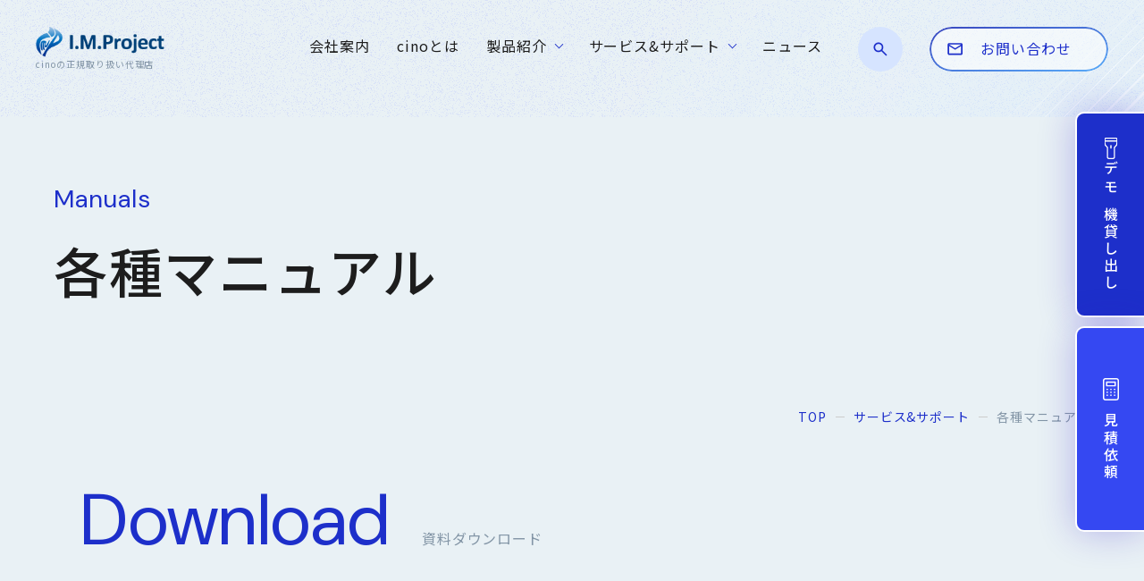

--- FILE ---
content_type: text/html; charset=UTF-8
request_url: https://www.improject.co.jp/support/download/
body_size: 69753
content:
<!DOCTYPE html>
<html lang="ja">
<head>
	<meta charset="utf-8">
	<meta http-equiv="X-UA-Compatible" content="IE=edge">
	<meta name="viewport" content="width=device-width, initial-scale=1.0">
	<meta name="format-detection" content="telephone=no">
	<!-- Google Tag Manager -->
	<script>(function(w,d,s,l,i){w[l]=w[l]||[];w[l].push({'gtm.start':
	new Date().getTime(),event:'gtm.js'});var f=d.getElementsByTagName(s)[0],
	j=d.createElement(s),dl=l!='dataLayer'?'&l='+l:'';j.async=true;j.src=
	'https://www.googletagmanager.com/gtm.js?id='+i+dl;f.parentNode.insertBefore(j,f);
	})(window,document,'script','dataLayer','GTM-P6XM4DSP');</script>
	<!-- End Google Tag Manager -->
	<meta name='robots' content='max-image-preview:large' />
<!-- whseo -->
<title>各種マニュアル｜サービス&amp;サポート｜株式会社アイエムプロジェクト｜cino（PC Worth社）のメインディストリビューター</title>
<meta name="description" content="各種マニュアル｜サービス&amp;サポート｜バーコードリーダー・スキャンエンジン・モバイルプリンター製品を物流・小売・医療の現場に提案します。株式会社アイエムプロジェクトは、導入後のアフターサポートも充実しているcino（PC Worth社）のメインディストリビューターです。">
<meta name="keywords" content="各種マニュアル,サービス&amp;サポート,バーコードリーダー,cino,業務用端末">
<meta property="og:site_name" content="株式会社アイエムプロジェクト｜cino（PC Worth社）のメインディストリビューター">
<meta property="og:type" content="article">
<meta property="og:url" content="https://www.improject.co.jp/support/download/">
<meta property="og:image" content="https://www.improject.co.jp/cms_zP5QUemw/wp-content/uploads/2024/01/ogp-1200x630.jpg">
<meta property="og:title" content="各種マニュアル｜サービス&amp;サポート｜株式会社アイエムプロジェクト｜cino（PC Worth社）のメインディストリビューター">
<meta property="og:description" content="各種マニュアル｜サービス&amp;サポート｜バーコードリーダー・スキャンエンジン・モバイルプリンター製品を物流・小売・医療の現場に提案します。株式会社アイエムプロジェクトは、導入後のアフターサポートも充実しているcino（PC Worth社）のメインディストリビューターです。">
<meta property="twitter:card" content="summary_large_image">
<meta property="twitter:title" content="各種マニュアル｜サービス&amp;サポート｜株式会社アイエムプロジェクト｜cino（PC Worth社）のメインディストリビューター">
<meta property="twitter:description" content="各種マニュアル｜サービス&amp;サポート｜バーコードリーダー・スキャンエンジン・モバイルプリンター製品を物流・小売・医療の現場に提案します。株式会社アイエムプロジェクトは、導入後のアフターサポートも充実しているcino（PC Worth社）のメインディストリビューターです。">
<meta property="twitter:image" content="https://www.improject.co.jp/cms_zP5QUemw/wp-content/uploads/2024/01/ogp-1200x630.jpg">
<link rel="canonical" href="https://www.improject.co.jp/support/download/">
<script type="application/ld+json">
{
	"@context": "http://schema.org",
	"@type": "BreadcrumbList",
	"itemListElement": [
		{
			"@type": "ListItem",
			"position": 1,
			"name": "TOP",
			"item": "https://www.improject.co.jp"
		},					{
			"@type": "ListItem",
			"position": 2,
			"name": "サービス&amp;サポート",
			"item": "https://www.improject.co.jp/support/"
		},					{
			"@type": "ListItem",
			"position": 3,
			"name": "各種マニュアル",
			"item": "https://www.improject.co.jp/support/download/"
		}			
	]
}
</script>
<!-- /whseo -->
	<link rel='stylesheet' id='wp-block-library-css' href='https://www.improject.co.jp/cms_zP5QUemw/wp-includes/css/dist/block-library/style.min.css?ver=6.4.7' type='text/css' media='all' />
<style id='global-styles-inline-css' type='text/css'>
body{--wp--preset--color--black: #000000;--wp--preset--color--cyan-bluish-gray: #abb8c3;--wp--preset--color--white: #ffffff;--wp--preset--color--pale-pink: #f78da7;--wp--preset--color--vivid-red: #cf2e2e;--wp--preset--color--luminous-vivid-orange: #ff6900;--wp--preset--color--luminous-vivid-amber: #fcb900;--wp--preset--color--light-green-cyan: #7bdcb5;--wp--preset--color--vivid-green-cyan: #00d084;--wp--preset--color--pale-cyan-blue: #8ed1fc;--wp--preset--color--vivid-cyan-blue: #0693e3;--wp--preset--color--vivid-purple: #9b51e0;--wp--preset--color--primary-500: rgb(33, 40, 54);--wp--preset--color--surface-100: rgb(255, 255, 255);--wp--preset--color--surface-500: rgb(243, 243, 243);--wp--preset--color--surface-600: rgb(237, 237, 237);--wp--preset--color--gray-500: rgb(210, 210, 210);--wp--preset--color--gray-600: rgb(192, 192, 192);--wp--preset--color--red: red;--wp--preset--gradient--vivid-cyan-blue-to-vivid-purple: linear-gradient(135deg,rgba(6,147,227,1) 0%,rgb(155,81,224) 100%);--wp--preset--gradient--light-green-cyan-to-vivid-green-cyan: linear-gradient(135deg,rgb(122,220,180) 0%,rgb(0,208,130) 100%);--wp--preset--gradient--luminous-vivid-amber-to-luminous-vivid-orange: linear-gradient(135deg,rgba(252,185,0,1) 0%,rgba(255,105,0,1) 100%);--wp--preset--gradient--luminous-vivid-orange-to-vivid-red: linear-gradient(135deg,rgba(255,105,0,1) 0%,rgb(207,46,46) 100%);--wp--preset--gradient--very-light-gray-to-cyan-bluish-gray: linear-gradient(135deg,rgb(238,238,238) 0%,rgb(169,184,195) 100%);--wp--preset--gradient--cool-to-warm-spectrum: linear-gradient(135deg,rgb(74,234,220) 0%,rgb(151,120,209) 20%,rgb(207,42,186) 40%,rgb(238,44,130) 60%,rgb(251,105,98) 80%,rgb(254,248,76) 100%);--wp--preset--gradient--blush-light-purple: linear-gradient(135deg,rgb(255,206,236) 0%,rgb(152,150,240) 100%);--wp--preset--gradient--blush-bordeaux: linear-gradient(135deg,rgb(254,205,165) 0%,rgb(254,45,45) 50%,rgb(107,0,62) 100%);--wp--preset--gradient--luminous-dusk: linear-gradient(135deg,rgb(255,203,112) 0%,rgb(199,81,192) 50%,rgb(65,88,208) 100%);--wp--preset--gradient--pale-ocean: linear-gradient(135deg,rgb(255,245,203) 0%,rgb(182,227,212) 50%,rgb(51,167,181) 100%);--wp--preset--gradient--electric-grass: linear-gradient(135deg,rgb(202,248,128) 0%,rgb(113,206,126) 100%);--wp--preset--gradient--midnight: linear-gradient(135deg,rgb(2,3,129) 0%,rgb(40,116,252) 100%);--wp--preset--gradient--black-to-blue: linear-gradient(90deg, rgba(2,0,36,1) 0%, rgba(9,9,121,1) 35%, rgba(0,212,255,1) 100%);--wp--preset--font-size--small: 13px;--wp--preset--font-size--medium: 20px;--wp--preset--font-size--large: 36px;--wp--preset--font-size--x-large: 42px;--wp--preset--font-size--x-2-s: 11.24px;--wp--preset--font-size--xs: 12.64px;--wp--preset--font-size--sm: 14.22px;--wp--preset--font-size--md: 16.px;--wp--preset--font-size--lg: 18.px;--wp--preset--font-size--xl: 20.25px;--wp--preset--font-size--x-2-l: 22.78px;--wp--preset--font-size--x-3-l: 25.63px;--wp--preset--font-size--x-4-l: 28.83px;--wp--preset--font-size--x-5-l: 32.43px;--wp--preset--font-size--x-6-l: 36.48px;--wp--preset--font-size--x-7-l: 41.04px;--wp--preset--font-size--x-8-l: 46.17px;--wp--preset--font-size--x-9-l: 51.94px;--wp--preset--font-size--x-10-l: 58.43px;--wp--preset--font-size--x-11-l: 65.73px;--wp--preset--font-size--x-12-l: 73.95px;--wp--preset--font-size--x-13-l: 83.19px;--wp--preset--font-size--x-14-l: 93.59px;--wp--preset--font-size--x-15-l: 105.29px;--wp--preset--font-family--noto-sans: "Noto Sans JP", "ヒラギノ角ゴ ProN W3", Meiryo, sans-serif;--wp--preset--font-family--heebo: "Heebo", sans-serif;--wp--preset--spacing--20: 0.44rem;--wp--preset--spacing--30: 0.67rem;--wp--preset--spacing--40: 1rem;--wp--preset--spacing--50: 1.5rem;--wp--preset--spacing--60: 2.25rem;--wp--preset--spacing--70: 3.38rem;--wp--preset--spacing--80: 5.06rem;--wp--preset--shadow--natural: 6px 6px 9px rgba(0, 0, 0, 0.2);--wp--preset--shadow--deep: 12px 12px 50px rgba(0, 0, 0, 0.4);--wp--preset--shadow--sharp: 6px 6px 0px rgba(0, 0, 0, 0.2);--wp--preset--shadow--outlined: 6px 6px 0px -3px rgba(255, 255, 255, 1), 6px 6px rgba(0, 0, 0, 1);--wp--preset--shadow--crisp: 6px 6px 0px rgba(0, 0, 0, 1);}body { margin: 0;--wp--style--global--content-size: 1100px;--wp--style--global--wide-size: 1100px; }.wp-site-blocks > .alignleft { float: left; margin-right: 2em; }.wp-site-blocks > .alignright { float: right; margin-left: 2em; }.wp-site-blocks > .aligncenter { justify-content: center; margin-left: auto; margin-right: auto; }:where(.wp-site-blocks) > * { margin-block-start: 24px; margin-block-end: 0; }:where(.wp-site-blocks) > :first-child:first-child { margin-block-start: 0; }:where(.wp-site-blocks) > :last-child:last-child { margin-block-end: 0; }body { --wp--style--block-gap: 24px; }:where(body .is-layout-flow)  > :first-child:first-child{margin-block-start: 0;}:where(body .is-layout-flow)  > :last-child:last-child{margin-block-end: 0;}:where(body .is-layout-flow)  > *{margin-block-start: 24px;margin-block-end: 0;}:where(body .is-layout-constrained)  > :first-child:first-child{margin-block-start: 0;}:where(body .is-layout-constrained)  > :last-child:last-child{margin-block-end: 0;}:where(body .is-layout-constrained)  > *{margin-block-start: 24px;margin-block-end: 0;}:where(body .is-layout-flex) {gap: 24px;}:where(body .is-layout-grid) {gap: 24px;}body .is-layout-flow > .alignleft{float: left;margin-inline-start: 0;margin-inline-end: 2em;}body .is-layout-flow > .alignright{float: right;margin-inline-start: 2em;margin-inline-end: 0;}body .is-layout-flow > .aligncenter{margin-left: auto !important;margin-right: auto !important;}body .is-layout-constrained > .alignleft{float: left;margin-inline-start: 0;margin-inline-end: 2em;}body .is-layout-constrained > .alignright{float: right;margin-inline-start: 2em;margin-inline-end: 0;}body .is-layout-constrained > .aligncenter{margin-left: auto !important;margin-right: auto !important;}body .is-layout-constrained > :where(:not(.alignleft):not(.alignright):not(.alignfull)){max-width: var(--wp--style--global--content-size);margin-left: auto !important;margin-right: auto !important;}body .is-layout-constrained > .alignwide{max-width: var(--wp--style--global--wide-size);}body .is-layout-flex{display: flex;}body .is-layout-flex{flex-wrap: wrap;align-items: center;}body .is-layout-flex > *{margin: 0;}body .is-layout-grid{display: grid;}body .is-layout-grid > *{margin: 0;}body{padding-top: 0px;padding-right: 0px;padding-bottom: 0px;padding-left: 0px;}a:where(:not(.wp-element-button)){text-decoration: underline;}.wp-element-button, .wp-block-button__link{background-color: #32373c;border-width: 0;color: #fff;font-family: inherit;font-size: inherit;line-height: inherit;padding: calc(0.667em + 2px) calc(1.333em + 2px);text-decoration: none;}.has-black-color{color: var(--wp--preset--color--black) !important;}.has-cyan-bluish-gray-color{color: var(--wp--preset--color--cyan-bluish-gray) !important;}.has-white-color{color: var(--wp--preset--color--white) !important;}.has-pale-pink-color{color: var(--wp--preset--color--pale-pink) !important;}.has-vivid-red-color{color: var(--wp--preset--color--vivid-red) !important;}.has-luminous-vivid-orange-color{color: var(--wp--preset--color--luminous-vivid-orange) !important;}.has-luminous-vivid-amber-color{color: var(--wp--preset--color--luminous-vivid-amber) !important;}.has-light-green-cyan-color{color: var(--wp--preset--color--light-green-cyan) !important;}.has-vivid-green-cyan-color{color: var(--wp--preset--color--vivid-green-cyan) !important;}.has-pale-cyan-blue-color{color: var(--wp--preset--color--pale-cyan-blue) !important;}.has-vivid-cyan-blue-color{color: var(--wp--preset--color--vivid-cyan-blue) !important;}.has-vivid-purple-color{color: var(--wp--preset--color--vivid-purple) !important;}.has-primary-500-color{color: var(--wp--preset--color--primary-500) !important;}.has-surface-100-color{color: var(--wp--preset--color--surface-100) !important;}.has-surface-500-color{color: var(--wp--preset--color--surface-500) !important;}.has-surface-600-color{color: var(--wp--preset--color--surface-600) !important;}.has-gray-500-color{color: var(--wp--preset--color--gray-500) !important;}.has-gray-600-color{color: var(--wp--preset--color--gray-600) !important;}.has-red-color{color: var(--wp--preset--color--red) !important;}.has-black-background-color{background-color: var(--wp--preset--color--black) !important;}.has-cyan-bluish-gray-background-color{background-color: var(--wp--preset--color--cyan-bluish-gray) !important;}.has-white-background-color{background-color: var(--wp--preset--color--white) !important;}.has-pale-pink-background-color{background-color: var(--wp--preset--color--pale-pink) !important;}.has-vivid-red-background-color{background-color: var(--wp--preset--color--vivid-red) !important;}.has-luminous-vivid-orange-background-color{background-color: var(--wp--preset--color--luminous-vivid-orange) !important;}.has-luminous-vivid-amber-background-color{background-color: var(--wp--preset--color--luminous-vivid-amber) !important;}.has-light-green-cyan-background-color{background-color: var(--wp--preset--color--light-green-cyan) !important;}.has-vivid-green-cyan-background-color{background-color: var(--wp--preset--color--vivid-green-cyan) !important;}.has-pale-cyan-blue-background-color{background-color: var(--wp--preset--color--pale-cyan-blue) !important;}.has-vivid-cyan-blue-background-color{background-color: var(--wp--preset--color--vivid-cyan-blue) !important;}.has-vivid-purple-background-color{background-color: var(--wp--preset--color--vivid-purple) !important;}.has-primary-500-background-color{background-color: var(--wp--preset--color--primary-500) !important;}.has-surface-100-background-color{background-color: var(--wp--preset--color--surface-100) !important;}.has-surface-500-background-color{background-color: var(--wp--preset--color--surface-500) !important;}.has-surface-600-background-color{background-color: var(--wp--preset--color--surface-600) !important;}.has-gray-500-background-color{background-color: var(--wp--preset--color--gray-500) !important;}.has-gray-600-background-color{background-color: var(--wp--preset--color--gray-600) !important;}.has-red-background-color{background-color: var(--wp--preset--color--red) !important;}.has-black-border-color{border-color: var(--wp--preset--color--black) !important;}.has-cyan-bluish-gray-border-color{border-color: var(--wp--preset--color--cyan-bluish-gray) !important;}.has-white-border-color{border-color: var(--wp--preset--color--white) !important;}.has-pale-pink-border-color{border-color: var(--wp--preset--color--pale-pink) !important;}.has-vivid-red-border-color{border-color: var(--wp--preset--color--vivid-red) !important;}.has-luminous-vivid-orange-border-color{border-color: var(--wp--preset--color--luminous-vivid-orange) !important;}.has-luminous-vivid-amber-border-color{border-color: var(--wp--preset--color--luminous-vivid-amber) !important;}.has-light-green-cyan-border-color{border-color: var(--wp--preset--color--light-green-cyan) !important;}.has-vivid-green-cyan-border-color{border-color: var(--wp--preset--color--vivid-green-cyan) !important;}.has-pale-cyan-blue-border-color{border-color: var(--wp--preset--color--pale-cyan-blue) !important;}.has-vivid-cyan-blue-border-color{border-color: var(--wp--preset--color--vivid-cyan-blue) !important;}.has-vivid-purple-border-color{border-color: var(--wp--preset--color--vivid-purple) !important;}.has-primary-500-border-color{border-color: var(--wp--preset--color--primary-500) !important;}.has-surface-100-border-color{border-color: var(--wp--preset--color--surface-100) !important;}.has-surface-500-border-color{border-color: var(--wp--preset--color--surface-500) !important;}.has-surface-600-border-color{border-color: var(--wp--preset--color--surface-600) !important;}.has-gray-500-border-color{border-color: var(--wp--preset--color--gray-500) !important;}.has-gray-600-border-color{border-color: var(--wp--preset--color--gray-600) !important;}.has-red-border-color{border-color: var(--wp--preset--color--red) !important;}.has-vivid-cyan-blue-to-vivid-purple-gradient-background{background: var(--wp--preset--gradient--vivid-cyan-blue-to-vivid-purple) !important;}.has-light-green-cyan-to-vivid-green-cyan-gradient-background{background: var(--wp--preset--gradient--light-green-cyan-to-vivid-green-cyan) !important;}.has-luminous-vivid-amber-to-luminous-vivid-orange-gradient-background{background: var(--wp--preset--gradient--luminous-vivid-amber-to-luminous-vivid-orange) !important;}.has-luminous-vivid-orange-to-vivid-red-gradient-background{background: var(--wp--preset--gradient--luminous-vivid-orange-to-vivid-red) !important;}.has-very-light-gray-to-cyan-bluish-gray-gradient-background{background: var(--wp--preset--gradient--very-light-gray-to-cyan-bluish-gray) !important;}.has-cool-to-warm-spectrum-gradient-background{background: var(--wp--preset--gradient--cool-to-warm-spectrum) !important;}.has-blush-light-purple-gradient-background{background: var(--wp--preset--gradient--blush-light-purple) !important;}.has-blush-bordeaux-gradient-background{background: var(--wp--preset--gradient--blush-bordeaux) !important;}.has-luminous-dusk-gradient-background{background: var(--wp--preset--gradient--luminous-dusk) !important;}.has-pale-ocean-gradient-background{background: var(--wp--preset--gradient--pale-ocean) !important;}.has-electric-grass-gradient-background{background: var(--wp--preset--gradient--electric-grass) !important;}.has-midnight-gradient-background{background: var(--wp--preset--gradient--midnight) !important;}.has-black-to-blue-gradient-background{background: var(--wp--preset--gradient--black-to-blue) !important;}.has-small-font-size{font-size: var(--wp--preset--font-size--small) !important;}.has-medium-font-size{font-size: var(--wp--preset--font-size--medium) !important;}.has-large-font-size{font-size: var(--wp--preset--font-size--large) !important;}.has-x-large-font-size{font-size: var(--wp--preset--font-size--x-large) !important;}.has-x-2-s-font-size{font-size: var(--wp--preset--font-size--x-2-s) !important;}.has-xs-font-size{font-size: var(--wp--preset--font-size--xs) !important;}.has-sm-font-size{font-size: var(--wp--preset--font-size--sm) !important;}.has-md-font-size{font-size: var(--wp--preset--font-size--md) !important;}.has-lg-font-size{font-size: var(--wp--preset--font-size--lg) !important;}.has-xl-font-size{font-size: var(--wp--preset--font-size--xl) !important;}.has-x-2-l-font-size{font-size: var(--wp--preset--font-size--x-2-l) !important;}.has-x-3-l-font-size{font-size: var(--wp--preset--font-size--x-3-l) !important;}.has-x-4-l-font-size{font-size: var(--wp--preset--font-size--x-4-l) !important;}.has-x-5-l-font-size{font-size: var(--wp--preset--font-size--x-5-l) !important;}.has-x-6-l-font-size{font-size: var(--wp--preset--font-size--x-6-l) !important;}.has-x-7-l-font-size{font-size: var(--wp--preset--font-size--x-7-l) !important;}.has-x-8-l-font-size{font-size: var(--wp--preset--font-size--x-8-l) !important;}.has-x-9-l-font-size{font-size: var(--wp--preset--font-size--x-9-l) !important;}.has-x-10-l-font-size{font-size: var(--wp--preset--font-size--x-10-l) !important;}.has-x-11-l-font-size{font-size: var(--wp--preset--font-size--x-11-l) !important;}.has-x-12-l-font-size{font-size: var(--wp--preset--font-size--x-12-l) !important;}.has-x-13-l-font-size{font-size: var(--wp--preset--font-size--x-13-l) !important;}.has-x-14-l-font-size{font-size: var(--wp--preset--font-size--x-14-l) !important;}.has-x-15-l-font-size{font-size: var(--wp--preset--font-size--x-15-l) !important;}.has-noto-sans-font-family{font-family: var(--wp--preset--font-family--noto-sans) !important;}.has-heebo-font-family{font-family: var(--wp--preset--font-family--heebo) !important;}
.wp-block-navigation a:where(:not(.wp-element-button)){color: inherit;}
.wp-block-pullquote{font-size: 1.5em;line-height: 1.6;}
</style>
<link rel='stylesheet' id='add-style-css' href='https://www.improject.co.jp/cms_zP5QUemw/wp-content/themes/improject/css/add_style.css?ver=6.4.7' type='text/css' media='all' />
<link rel='stylesheet' id='child-style-css' href='https://www.improject.co.jp/cms_zP5QUemw/wp-content/themes/improject/css/style.css?ver=6.4.7' type='text/css' media='all' />
	<link rel="icon" type="image/x-icon" href="https://www.improject.co.jp/cms_zP5QUemw/wp-content/themes/improject/img/common/favicon.ico">
	<link rel="apple-touch-icon" href="https://www.improject.co.jp/cms_zP5QUemw/wp-content/themes/improject/img/common/apple-touch-icon.png">
	<link rel="preconnect" href="https://fonts.googleapis.com">
	<link rel="preconnect" href="https://fonts.gstatic.com" crossorigin>
			<link href="https://fonts.googleapis.com/css2?family=Noto+Sans+JP:wght@400;500&family=DM+Sans:opsz@9..40&display=swap" rel="stylesheet">
		<script id="_bownow_ts">
	var _bownow_ts = document.createElement('script');
	_bownow_ts.charset = 'utf-8';
	_bownow_ts.src = 'https://contents.bownow.jp/js/UTC_fe06b6a6940214ccd1d3/trace.js';
	document.getElementsByTagName('head')[0].appendChild(_bownow_ts);
	</script>
</head>
<body id="download">
<!-- Google Tag Manager (noscript) -->
<noscript><iframe src="https://www.googletagmanager.com/ns.html?id=GTM-P6XM4DSP"
height="0" width="0" style="display:none;visibility:hidden"></iframe></noscript>
<!-- End Google Tag Manager (noscript) -->
<div class="js-media-query u-media-query u-hidden"></div>
<div class="js-nav-overlay l-nav-overlay lg:u-hidden"></div>
<div class="l-wrapper">
	<header class="js-header l-header">
		<div class="l-header-info">
			<p class="l-header-info__logo"><a href="https://www.improject.co.jp/" class="l-header-info__logo-link u-alpha"><span class="l-header-info__logo-img"><img src="https://www.improject.co.jp/cms_zP5QUemw/wp-content/themes/improject/img/common/logo02.png" alt="I.M.Project"></span><span class="l-header-info__logo-img is-open"><img src="https://www.improject.co.jp/cms_zP5QUemw/wp-content/themes/improject/img/common/logo02_white.png" alt="I.M.Project"></span><span class="l-header-info__logo-txt">cinoの正規取り扱い<br class="u-view-sp">代理店</span></a></p>
			<button class="js-nav-btn l-nav-btn u-view-sp">
				<span class="l-nav-btn__line"></span>
				<span class="l-nav-btn__line"></span>
			</button>
		</div>
		<nav class="js-nav-content l-nav" role="navigation" itemscope itemtype="http://www.schema.org/SiteNavigationElement">
			<div class="u-view-sp">
				<p class="l-nav-cv"><a href="https://www.improject.co.jp/inquiry/general/" class="l-nav-cv__link"><span class="l-nav-cv__txt">総合窓口</span></a></p>
				<p class="l-nav-cv is-mail"><a href="https://www.improject.co.jp/inquiry/sales/" class="l-nav-cv__link"><span class="l-nav-cv__txt">デモ機貸し出し・<br class="u-view-sp">見積依頼</span></a></p>
				<p class="l-nav-cv is-gear"><a href="https://www.improject.co.jp/inquiry/setup/" class="l-nav-cv__link"><span class="l-nav-cv__txt">設定・<br class="u-view-sp">利用方法のご相談</span></a></p>
				<div class="l-nav-tel"><a href="tel:048-299-5062" class="l-nav-tel__link">
					<p class="l-nav-tel__txt">お電話でのお問い合わせ</p>
					<p class="l-nav-tel__tel u-font-en">048-299-5062</p>
					<p class="l-nav-tel__note">受付時間　09:00～18:00</p>
				</a></div>
				<ul class="l-nav-list">
					<li class="l-nav-list__item" itemprop="name"><a class="l-nav-list__item-link" href="https://www.improject.co.jp/">HOME</a></li>
					<li class="l-nav-list__item" itemprop="name"><a class="l-nav-list__item-link" href="https://www.improject.co.jp/about/">会社案内</a></li>
					<li class="l-nav-list__item" itemprop="name"><a class="l-nav-list__item-link" href="https://www.improject.co.jp/cino/">cinoとは</a></li>
					<li class="l-nav-list__item" itemprop="name"><a class="l-nav-list__item-link" href="https://www.improject.co.jp/product/">製品紹介</a></li>
					<li class="l-nav-list__item" itemprop="name"><a class="l-nav-list__item-link" href="https://www.improject.co.jp/software/">ソフトウェア</a></li>
					<li class="l-nav-list__item" itemprop="name">
						<span class="l-nav-list__item-link js-c-toggle-trigger" itemprop="URL">サービス&amp;サポート</span>
						<div class="l-nav-list__child-wrap js-c-toggle-content">
							<ul class="l-nav-list__child">
								<li class="l-nav-list__child-item" itemprop="name"><a class="l-nav-list__child-item-link" href="https://www.improject.co.jp/support/" itemprop="URL">サービス&amp;サポート</a></li>
								<li class="l-nav-list__child-item" itemprop="name"><a class="l-nav-list__child-item-link" href="https://www.improject.co.jp/support/download/" itemprop="URL">各種マニュアル</a></li>
								<li class="l-nav-list__child-item" itemprop="name"><a class="l-nav-list__child-item-link" href="https://www.improject.co.jp/support/setting/" itemprop="URL">個別設定集</a></li>
								<li class="l-nav-list__child-item" itemprop="name"><a class="l-nav-list__child-item-link" href="https://www.improject.co.jp/support/video/" itemprop="URL">使い方動画</a></li>
								<li class="l-nav-list__child-item" itemprop="name"><a class="l-nav-list__child-item-link" href="https://www.improject.co.jp/support/eol/" itemprop="URL">EOL製品</a></li>
							</ul>
						</div>
					</li>
					<li class="l-nav-list__item" itemprop="name">
						<span class="l-nav-list__item-link js-c-toggle-trigger" itemprop="URL">製品種別</span>
						<div class="l-nav-list__child-wrap js-c-toggle-content">
							<ul class="l-nav-list__child">
								<li class="l-nav-list__child-item" itemprop="name"><a class="l-nav-list__child-item-link" href="https://www.improject.co.jp/product/#type" itemprop="URL">製品種別</a></li>
																	<li class="l-nav-list__child-item" itemprop="name">
										<a href="https://www.improject.co.jp/product/type/category/handheld/" class="l-nav-list__child-item-link">ハンドヘルドバーコードリーダー</a>
									</li>
																	<li class="l-nav-list__child-item" itemprop="name">
										<a href="https://www.improject.co.jp/product/type/category/cordless/" class="l-nav-list__child-item-link">コードレスバーコードリーダー</a>
									</li>
																	<li class="l-nav-list__child-item" itemprop="name">
										<a href="https://www.improject.co.jp/product/type/category/fixed/" class="l-nav-list__child-item-link">固定・定置式バーコードリーダー</a>
									</li>
																	<li class="l-nav-list__child-item" itemprop="name">
										<a href="https://www.improject.co.jp/product/type/category/built-in/" class="l-nav-list__child-item-link">組み込み式スキャンモジュール</a>
									</li>
																	<li class="l-nav-list__child-item" itemprop="name">
										<a href="https://www.improject.co.jp/product/type/category/pda/" class="l-nav-list__child-item-link">業務用PDA</a>
									</li>
																	<li class="l-nav-list__child-item" itemprop="name">
										<a href="https://www.improject.co.jp/product/type/category/printer/" class="l-nav-list__child-item-link">モバイルプリンタ</a>
									</li>
															</ul>
						</div>
					</li>
					<li class="l-nav-list__item" itemprop="name">
						<span class="l-nav-list__item-link js-c-toggle-trigger" itemprop="URL">利用シーン別</span>
						<div class="l-nav-list__child-wrap js-c-toggle-content">
							<ul class="l-nav-list__child">
								<li class="l-nav-list__child-item" itemprop="name"><a class="l-nav-list__child-item-link" href="https://www.improject.co.jp/product/#scene" itemprop="URL">利用シーン別</a></li>
																	<li class="l-nav-list__child-item" itemprop="name">
										<a href="https://www.improject.co.jp/product/scene/category/pos/" class="l-nav-list__child-item-link">POSレジ</a>
									</li>
																	<li class="l-nav-list__child-item" itemprop="name">
										<a href="https://www.improject.co.jp/product/scene/category/reception/" class="l-nav-list__child-item-link">来場者管理・受付管理</a>
									</li>
																	<li class="l-nav-list__child-item" itemprop="name">
										<a href="https://www.improject.co.jp/product/scene/category/care/" class="l-nav-list__child-item-link">メディカルケア・ヘルスケア</a>
									</li>
																	<li class="l-nav-list__child-item" itemprop="name">
										<a href="https://www.improject.co.jp/product/scene/category/lading/" class="l-nav-list__child-item-link">荷積み・荷降ろし</a>
									</li>
																	<li class="l-nav-list__child-item" itemprop="name">
										<a href="https://www.improject.co.jp/product/scene/category/library/" class="l-nav-list__child-item-link">蔵書点検・図書管理</a>
									</li>
																	<li class="l-nav-list__child-item" itemprop="name">
										<a href="https://www.improject.co.jp/product/scene/category/inventory/" class="l-nav-list__child-item-link">入出庫・棚卸・在庫管理</a>
									</li>
																	<li class="l-nav-list__child-item" itemprop="name">
										<a href="https://www.improject.co.jp/product/scene/category/management/" class="l-nav-list__child-item-link">工程管理・一致照合（ポカヨケ）</a>
									</li>
																	<li class="l-nav-list__child-item" itemprop="name">
										<a href="https://www.improject.co.jp/product/scene/category/device/" class="l-nav-list__child-item-link">装置組み込み</a>
									</li>
															</ul>
						</div>
					</li>
					<li class="l-nav-list__item" itemprop="name">
						<span class="l-nav-list__item-link js-c-toggle-trigger" itemprop="URL">導入業種別</span>
						<div class="l-nav-list__child-wrap js-c-toggle-content">
							<ul class="l-nav-list__child">
								<li class="l-nav-list__child-item" itemprop="name"><a class="l-nav-list__child-item-link" href="https://www.improject.co.jp/product/#business" itemprop="URL">導入業種別</a></li>
																	<li class="l-nav-list__child-item" itemprop="name">
										<a href="https://www.improject.co.jp/product/business/category/retail/" class="l-nav-list__child-item-link">小売</a>
									</li>
																	<li class="l-nav-list__child-item" itemprop="name">
										<a href="https://www.improject.co.jp/product/business/category/logistics/" class="l-nav-list__child-item-link">物流</a>
									</li>
																	<li class="l-nav-list__child-item" itemprop="name">
										<a href="https://www.improject.co.jp/product/business/category/production/" class="l-nav-list__child-item-link">製造</a>
									</li>
																	<li class="l-nav-list__child-item" itemprop="name">
										<a href="https://www.improject.co.jp/product/business/category/medical/" class="l-nav-list__child-item-link">医療</a>
									</li>
																	<li class="l-nav-list__child-item" itemprop="name">
										<a href="https://www.improject.co.jp/product/business/category/public/" class="l-nav-list__child-item-link">公共</a>
									</li>
															</ul>
						</div>
					</li>
					<li class="l-nav-list__item" itemprop="name"><a class="l-nav-list__item-link" href="https://www.improject.co.jp/news/">ニュース</a></li>
					<li class="l-nav-list__item" itemprop="name">
						<span class="l-nav-list__item-link js-c-toggle-trigger" itemprop="URL">お問い合わせ一覧</span>
						<div class="l-nav-list__child-wrap js-c-toggle-content">
							<ul class="l-nav-list__child">
								<li class="l-nav-list__child-item" itemprop="name"><a class="l-nav-list__child-item-link" href="https://www.improject.co.jp/inquiry/" itemprop="URL">お問い合わせ一覧</a></li>
								<li class="l-nav-list__child-item" itemprop="name"><a class="l-nav-list__child-item-link" href="https://www.improject.co.jp/inquiry/general/" itemprop="URL">総合窓口</a></li>
								<li class="l-nav-list__child-item" itemprop="name"><a class="l-nav-list__child-item-link" href="https://www.improject.co.jp/inquiry/sales/" itemprop="URL">デモ機貸し出し・見積依頼</a></li>
								<li class="l-nav-list__child-item" itemprop="name"><a class="l-nav-list__child-item-link" href="https://www.improject.co.jp/inquiry/setup/" itemprop="URL">設定・利用方法のご相談</a></li>
							</ul>
						</div>
					</li>
					<li class="l-nav-list__item" itemprop="name"><a class="l-nav-list__item-link" href="https://www.improject.co.jp/privacy/">プライバシーポリシー</a></li>
				</ul>
				<p class="l-nav-youtube"><a href="https://www.youtube.com/channel/UCri4QlbkYuSqMc2JiMQ9OVQ/videos" target="_blank" rel="noopener noreferrer" class="l-nav-youtube__link"><span class="l-nav-youtube__txt">YouTube</span></a></p>
			</div>
			<div class="u-view-upper-tb">
				<ul class="l-nav-list">
					<li class="l-nav-list__item" itemprop="name"><a class="l-nav-list__item-link" href="https://www.improject.co.jp/about/">会社案内</a></li>
					<li class="l-nav-list__item" itemprop="name"><a class="l-nav-list__item-link" href="https://www.improject.co.jp/cino/">cinoとは</a></li>
					<li class="l-nav-list__item" itemprop="name">
						<span class="l-nav-list__item-link js-c-meganav-trigger" itemprop="URL">製品紹介</span>
						<div class="l-nav-list__child-wrap js-c-meganav-content">
							<div class="l-nav-list__child-inner u-inner">
								<div class="l-nav-list__child-area-txt">
									<div class="l-nav-list__child-head c-head01 is-small">
										<p class="c-head01__en u-font-en">Products</p>
										<p class="c-head01__main">製品紹介</p>
									</div>
									<p class="l-nav-list__child-btn c-btn01"><a href="https://www.improject.co.jp/product/" class="c-btn01__link"><span class="c-btn01__ico"><span class="c-btn01__ico-in"></span></span><span class="c-btn01__txt">製品紹介</span></a></p>
								</div>
								<div class="l-nav-list__child-area-btn">
									<ul class="l-nav-list__child is-products">
																					<li class="l-nav-list__child-item" itemprop="name">
												<a href="https://www.improject.co.jp/product/type/category/handheld/" class="l-nav-list__child-item-link" itemprop="URL">
													<div class="l-nav-list__child-item-img"><img src="https://www.improject.co.jp/cms_zP5QUemw/wp-content/uploads/2023/12/img_products_type01.jpg" alt="ハンドヘルドバーコードリーダー"></div>
																											<p class="l-nav-list__child-item-txt">ハンドヘルド<br />
バーコードリーダー</p>
																										<span class="l-nav-list__child-item-ico c-ico02"><span class="c-ico02__in"></span></span>
												</a>
											</li>
																					<li class="l-nav-list__child-item" itemprop="name">
												<a href="https://www.improject.co.jp/product/type/category/cordless/" class="l-nav-list__child-item-link" itemprop="URL">
													<div class="l-nav-list__child-item-img"><img src="https://www.improject.co.jp/cms_zP5QUemw/wp-content/uploads/2023/12/img_products_type02.jpg" alt="コードレスバーコードリーダー"></div>
																											<p class="l-nav-list__child-item-txt">コードレス<br />
バーコードリーダー</p>
																										<span class="l-nav-list__child-item-ico c-ico02"><span class="c-ico02__in"></span></span>
												</a>
											</li>
																					<li class="l-nav-list__child-item" itemprop="name">
												<a href="https://www.improject.co.jp/product/type/category/fixed/" class="l-nav-list__child-item-link" itemprop="URL">
													<div class="l-nav-list__child-item-img"><img src="https://www.improject.co.jp/cms_zP5QUemw/wp-content/uploads/2023/12/img_products_type03.jpg" alt="固定・定置式バーコードリーダー"></div>
																											<p class="l-nav-list__child-item-txt">固定・定置式<br />
バーコードリーダー</p>
																										<span class="l-nav-list__child-item-ico c-ico02"><span class="c-ico02__in"></span></span>
												</a>
											</li>
																					<li class="l-nav-list__child-item" itemprop="name">
												<a href="https://www.improject.co.jp/product/type/category/built-in/" class="l-nav-list__child-item-link" itemprop="URL">
													<div class="l-nav-list__child-item-img"><img src="https://www.improject.co.jp/cms_zP5QUemw/wp-content/uploads/2023/12/img_products_type04.jpg" alt="組み込み式スキャンモジュール"></div>
																											<p class="l-nav-list__child-item-txt">組み込み式<br />
スキャンモジュール</p>
																										<span class="l-nav-list__child-item-ico c-ico02"><span class="c-ico02__in"></span></span>
												</a>
											</li>
																					<li class="l-nav-list__child-item" itemprop="name">
												<a href="https://www.improject.co.jp/product/type/category/pda/" class="l-nav-list__child-item-link" itemprop="URL">
													<div class="l-nav-list__child-item-img"><img src="https://www.improject.co.jp/cms_zP5QUemw/wp-content/uploads/2024/01/img_products_type05.jpg" alt="業務用PDA"></div>
																											<p class="l-nav-list__child-item-txt">業務用PDA</p>
																										<span class="l-nav-list__child-item-ico c-ico02"><span class="c-ico02__in"></span></span>
												</a>
											</li>
																					<li class="l-nav-list__child-item" itemprop="name">
												<a href="https://www.improject.co.jp/product/type/category/printer/" class="l-nav-list__child-item-link" itemprop="URL">
													<div class="l-nav-list__child-item-img"><img src="https://www.improject.co.jp/cms_zP5QUemw/wp-content/uploads/2024/01/img_products_type07.jpg" alt="モバイルプリンタ"></div>
																											<p class="l-nav-list__child-item-txt">モバイルプリンタ</p>
																										<span class="l-nav-list__child-item-ico c-ico02"><span class="c-ico02__in"></span></span>
												</a>
											</li>
																			</ul>
								</div>
							</div>
						</div>
					</li>
					<li class="l-nav-list__item" itemprop="name">
						<span class="l-nav-list__item-link js-c-meganav-trigger" itemprop="URL">サービス&amp;サポート</span>
						<div class="l-nav-list__child-wrap js-c-meganav-content">
							<div class="l-nav-list__child-inner u-inner">
								<div class="l-nav-list__child-area-txt">
									<div class="l-nav-list__child-head c-head01 is-small">
										<p class="c-head01__en u-font-en">Support</p>
										<p class="c-head01__main">サービス&amp;サポート</p>
									</div>
									<p class="l-nav-list__child-btn c-btn01"><a href="https://www.improject.co.jp/support/" class="c-btn01__link"><span class="c-btn01__ico"><span class="c-btn01__ico-in"></span></span><span class="c-btn01__txt">サービス&amp;サポート</span></a></p>
								</div>
								<div class="l-nav-list__child-area-btn">
									<ul class="l-nav-list__child">
										<li class="l-nav-list__child-item" itemprop="name"><a class="l-nav-list__child-item-link" href="https://www.improject.co.jp/support/" itemprop="URL">サービス&amp;サポート<span class="l-nav-list__child-item-ico c-ico02"><span class="c-ico02__in"></span></span></a></li>
										<li class="l-nav-list__child-item" itemprop="name"><a class="l-nav-list__child-item-link" href="https://www.improject.co.jp/support/download/" itemprop="URL">各種マニュアル<span class="l-nav-list__child-item-ico c-ico02"><span class="c-ico02__in"></span></span></a></li>
										<li class="l-nav-list__child-item" itemprop="name"><a class="l-nav-list__child-item-link" href="https://www.improject.co.jp/support/setting/" itemprop="URL">個別設定集<span class="l-nav-list__child-item-ico c-ico02"><span class="c-ico02__in"></span></span></a></li>
										<li class="l-nav-list__child-item" itemprop="name"><a class="l-nav-list__child-item-link" href="https://www.improject.co.jp/support/video/" itemprop="URL">使い方動画<span class="l-nav-list__child-item-ico c-ico02"><span class="c-ico02__in"></span></span></a></li>
										<li class="l-nav-list__child-item" itemprop="name"><a class="l-nav-list__child-item-link" href="https://www.improject.co.jp/support/eol/" itemprop="URL">EOL製品<span class="l-nav-list__child-item-ico c-ico02"><span class="c-ico02__in"></span></span></a></li>
										<li class="l-nav-list__child-item" itemprop="name"><a class="l-nav-list__child-item-link" href="https://www.improject.co.jp/case/" itemprop="URL">活用事例<span class="l-nav-list__child-item-ico c-ico02"><span class="c-ico02__in"></span></span></a></li>
									</ul>
								</div>
							</div>
						</div>
					</li>
					<li class="l-nav-list__item" itemprop="name"><a class="l-nav-list__item-link" href="https://www.improject.co.jp/news/">ニュース</a></li>
				</ul>
				<div class="l-nav-search">
					<div class="l-nav-search__link js-c-meganav-trigger"></div>
					<div class="l-nav-search__child-wrap js-c-meganav-content">
						<form method="get" action="https://www.improject.co.jp/searches/" autocomplete="off" class="add_class" id="main_form"><div class="l-nav-search__wrap">
<input
	type="text"
	name="key_word"
		placeholder="サイト内をキーワードで検索する"	class="l-nav-search__input"	id="key_word">

<div class="add_wrapper_class"><button class="l-nav-search__btn" type="submit" id="submit">検索</button>
</div>

</div><input type="hidden" name="WHSCsrfToken" value="e14ff7d01569f66f911b14bcf3692a032f108314"></form>					</div>
				</div>
				<p class="l-nav-contact"><a href="https://www.improject.co.jp/inquiry/" class="l-nav-contact__link"><span class="l-nav-contact__txt">お問い合わせ</span></a></p>
			</div>
		</nav>
	</header>
	<!-- /.l-header -->
			<div class="l-sub-img">
			<div class="l-sub-img__inner u-inner is-wide-pc">
				<div class="l-sub-img__area-txt">
											<p class="l-sub-img__en u-font-en c-color-primary-500">Manuals</p>
															<h1 class="l-sub-img__head">各種マニュアル</h1>
									</div>
			</div>
		</div>
		<!-- /.l-sub-img -->
			<div class="l-breadcrumb">
		<div class="l-breadcrumb__inner u-inner">
			<ol class="l-breadcrumb-list">
									<li class="l-breadcrumb-list__item">
													<a href="https://www.improject.co.jp"
								 class="l-breadcrumb-list__item-txt">TOP</a>
											</li>
									<li class="l-breadcrumb-list__item">
													<a href="https://www.improject.co.jp/support/"
								 class="l-breadcrumb-list__item-txt">サービス&amp;サポート</a>
											</li>
									<li class="l-breadcrumb-list__item">
													各種マニュアル											</li>
							</ol>
		</div>
	</div>
	<!-- /#breadcrumb -->
		<div class="l-container1">
<div class="l-contents">
<main role="main">
	<section id="anchor" class="download-anchor">
		<div class="download-anchor__inner u-inner">
			<header class="c-head01 is-block-sp">
				<p class="c-head01__en u-font-en">Download</p>
				<h2 class="c-head01__main">資料ダウンロード</h2>
			</header>
			<div class="c-anchor01__wrap">
				<ul class="c-anchor01 is-col3-pc">
																										<li class="c-anchor01__btn"><a href="#sec01" class="c-anchor01__btn-link">ハンドヘルドバーコードリーダー</a></li>
																					<li class="c-anchor01__btn"><a href="#sec02" class="c-anchor01__btn-link">コードレスバーコードリーダー</a></li>
																					<li class="c-anchor01__btn"><a href="#sec03" class="c-anchor01__btn-link">固定・定置式バーコードリーダー</a></li>
																					<li class="c-anchor01__btn"><a href="#sec04" class="c-anchor01__btn-link">モバイルプリンター</a></li>
																						</ul>
			</div>
		</div>
	</section>

	<div id="archive" class="download-archive">
		<div class="download-archive__inner u-inner">
			
																<section id="sec01" class="download-archive-sec">
						<h2 class="c-head02">ハンドヘルドバーコードリーダー</h2>
						<div class="download-archive-sec__table c-table01 is-scroll-sp">
							<table>
								<thead>
									<tr>
										<th>製品名</th>
										<th>ファイル名</th>
										<th>更新日</th>
									</tr>
								</thead>
								<tbody>
																														<tr>
												<td>全般</td>
												<td>													<a class="is-pdf" href="https://www.improject.co.jp/cms_zP5QUemw/wp-content/uploads/2025/02/Corded_QuickStartGuide_Rev5.3.pdf" target="_blank" rel="noopener noreferrer">クイックスタートガイド Rev5.3</a></td>
												<td>2025.02.24</td>
											</tr>
																					<tr>
												<td>全般</td>
												<td>													<a class="is-pdf" href="https://www.improject.co.jp/cms_zP5QUemw/wp-content/uploads/2024/01/Corded_BarcodeProgrammingMmanual.pdf" target="_blank" rel="noopener noreferrer">プログラミングマニュアル Rev3.0</a></td>
												<td>2024.01.29</td>
											</tr>
																					<tr>
												<td>全般</td>
												<td>													<a class="is-zip" href="https://www.improject.co.jp/cms_zP5QUemw/wp-content/uploads/2024/09/USB_Com_Driver.zip" target="_blank" rel="noopener noreferrer">USB COM Driver Rev5.0.3.4</a></td>
												<td>2024.09.28</td>
											</tr>
																					<tr>
												<td>全般</td>
												<td>													<a class="is-zip" href="https://www.improject.co.jp/cms_zP5QUemw/wp-content/uploads/2023/12/PowerTool.zip" target="_blank" rel="noopener noreferrer">PowerTool Rev2.05.40</a></td>
												<td>2024.01.29</td>
											</tr>
																					<tr>
												<td>全般</td>
												<td>													<a class="is-zip" href="https://www.improject.co.jp/cms_zP5QUemw/wp-content/uploads/2025/09/PowerTool3.zip" target="_blank" rel="noopener noreferrer">PowerTool3 Rev1.0.15</a></td>
												<td>2025.08.26</td>
											</tr>
																											</tbody>
							</table>
						</div>
					</section>
														<section id="sec02" class="download-archive-sec">
						<h2 class="c-head02">コードレスバーコードリーダー</h2>
						<div class="download-archive-sec__table c-table01 is-scroll-sp">
							<table>
								<thead>
									<tr>
										<th>製品名</th>
										<th>ファイル名</th>
										<th>更新日</th>
									</tr>
								</thead>
								<tbody>
																														<tr>
												<td>全般</td>
												<td>													<a class="is-pdf" href="https://www.improject.co.jp/cms_zP5QUemw/wp-content/uploads/2025/02/Bluetooth_QuickStartGuide_Rev5.2.pdf" target="_blank" rel="noopener noreferrer">クイックスタートガイド Rev5.2</a></td>
												<td>2025.02.24</td>
											</tr>
																					<tr>
												<td>全般</td>
												<td>													<a class="is-pdf" href="https://www.improject.co.jp/cms_zP5QUemw/wp-content/uploads/2024/01/Bluetooth_BarcodeProgrammingManual.pdf" target="_blank" rel="noopener noreferrer">プログラミングマニュアル Rev3.3</a></td>
												<td>2024.01.29</td>
											</tr>
																					<tr>
												<td>全般</td>
												<td>													<a class="is-zip" href="https://www.improject.co.jp/cms_zP5QUemw/wp-content/uploads/2024/09/USB_Com_Driver.zip" target="_blank" rel="noopener noreferrer">USB COM Driver Rev5.0.3.4</a></td>
												<td>2024.09.28</td>
											</tr>
																					<tr>
												<td>全般</td>
												<td>													<a class="is-zip" href="https://www.improject.co.jp/cms_zP5QUemw/wp-content/uploads/2023/12/PowerTool.zip" target="_blank" rel="noopener noreferrer">PowerTool Rev2.05.40</a></td>
												<td>2024.01.29</td>
											</tr>
																					<tr>
												<td>全般</td>
												<td>													<a class="is-zip" href="https://www.improject.co.jp/cms_zP5QUemw/wp-content/uploads/2025/09/PowerTool3.zip" target="_blank" rel="noopener noreferrer">PowerTool3 Rev1.0.15</a></td>
												<td>2025.08.26</td>
											</tr>
																					<tr>
												<td>全般</td>
												<td>													<a class="is-pdf" href="https://www.improject.co.jp/cms_zP5QUemw/wp-content/uploads/2024/04/ConnectWizard_QuickStartGuide_Rev1.0.pdf" target="_blank" rel="noopener noreferrer">ConnectWizard クイックスタートガイド Rev1.0</a></td>
												<td>2024.04.16</td>
											</tr>
																					<tr>
												<td>全般</td>
												<td>													<a class="is-zip" href="https://www.improject.co.jp/cms_zP5QUemw/wp-content/uploads/2024/04/ConnectWizard_Windows.zip" target="_blank" rel="noopener noreferrer">ConnectWizard Windows Rev1.0.8</a></td>
												<td>2024.04.16</td>
											</tr>
																					<tr>
												<td>全般</td>
												<td>													<a class="is-zip" href="https://www.improject.co.jp/cms_zP5QUemw/wp-content/uploads/2024/04/ConnectWizard_macOS.zip" target="_blank" rel="noopener noreferrer">ConnectWizard macOS Rev1.0.8</a></td>
												<td>2024.04.16</td>
											</tr>
																											</tbody>
							</table>
						</div>
					</section>
														<section id="sec03" class="download-archive-sec">
						<h2 class="c-head02">固定・定置式バーコードリーダー</h2>
						<div class="download-archive-sec__table c-table01 is-scroll-sp">
							<table>
								<thead>
									<tr>
										<th>製品名</th>
										<th>ファイル名</th>
										<th>更新日</th>
									</tr>
								</thead>
								<tbody>
																														<tr>
												<td>全般</td>
												<td>													<a class="is-pdf" href="https://www.improject.co.jp/cms_zP5QUemw/wp-content/uploads/2025/04/FixedMount_QuickStartGuide.pdf" target="_blank" rel="noopener noreferrer">クイックスタートガイド Rev6.0</a></td>
												<td>2025.04.10</td>
											</tr>
																					<tr>
												<td>全般</td>
												<td>													<a class="is-pdf" href="https://www.improject.co.jp/cms_zP5QUemw/wp-content/uploads/2024/01/FixedMount_BarcodeProgrammingManual.pdf" target="_blank" rel="noopener noreferrer">プログラミングマニュアル Rev2.0</a></td>
												<td>2024.01.29</td>
											</tr>
																					<tr>
												<td>全般</td>
												<td>													<a class="is-zip" href="https://www.improject.co.jp/cms_zP5QUemw/wp-content/uploads/2024/09/USB_Com_Driver.zip" target="_blank" rel="noopener noreferrer">USB COM Driver Rev5.0.3.4</a></td>
												<td>2024.09.28</td>
											</tr>
																					<tr>
												<td>全般</td>
												<td>													<a class="is-zip" href="https://www.improject.co.jp/cms_zP5QUemw/wp-content/uploads/2023/12/PowerTool.zip" target="_blank" rel="noopener noreferrer">PowerTool Rev2.05.40</a></td>
												<td>2024.01.29</td>
											</tr>
																					<tr>
												<td>全般</td>
												<td>													<a class="is-zip" href="https://www.improject.co.jp/cms_zP5QUemw/wp-content/uploads/2025/09/PowerTool3.zip" target="_blank" rel="noopener noreferrer">PowerTool3 Rev1.0.15</a></td>
												<td>2025.08.26</td>
											</tr>
																											</tbody>
							</table>
						</div>
					</section>
														<section id="sec04" class="download-archive-sec">
						<h2 class="c-head02">モバイルプリンター</h2>
						<div class="download-archive-sec__table c-table01 is-scroll-sp">
							<table>
								<thead>
									<tr>
										<th>製品名</th>
										<th>ファイル名</th>
										<th>更新日</th>
									</tr>
								</thead>
								<tbody>
																														<tr>
												<td>M230B</td>
												<td>													<a class="is-pdf" href="https://www.improject.co.jp/cms_zP5QUemw/wp-content/uploads/2024/01/quickstartguide.pdf" target="_blank" rel="noopener noreferrer">クイックスタートガイド Rev1.1</a></td>
												<td>2024.01.29</td>
											</tr>
																											</tbody>
							</table>
						</div>
					</section>
														</div>
	</div>
	<!-- #archive -->
</main>
</div>
<!-- /.l-contents -->
	</div>
<!-- /.l-container -->
	<section class="c-menu01">
		<div class="c-menu01__inner u-inner is-wide-pc">
			<header class="c-menu01__head c-head01 is-small">
				<p class="c-head01__en u-font-en">Service & Support</p>
				<h2 class="c-head01__main">サービス&amp;サポート</h2>
			</header>
			<div class="c-menu01__btn-list">
				<p class="c-menu01__btn"><a href="https://www.improject.co.jp/support/download/" class="c-menu01__btn-link"><span class="c-menu01__btn-txt">各種マニュアル</span></a></p>
				<p class="c-menu01__btn"><a href="https://www.improject.co.jp/support/setting/" class="c-menu01__btn-link"><span class="c-menu01__btn-txt">個別設定集</span></a></p>
				<p class="c-menu01__btn"><a href="https://www.improject.co.jp/support/video/" class="c-menu01__btn-link"><span class="c-menu01__btn-txt">使い方動画</span></a></p>
				<p class="c-menu01__btn"><a href="https://www.improject.co.jp/support/eol/" class="c-menu01__btn-link"><span class="c-menu01__btn-txt">EOL製品</span></a></p>
			</div>
			<p class="c-menu01__all c-btn01"><a href="https://www.improject.co.jp/support/" class="c-btn01__link"><span class="c-btn01__ico"><span class="c-btn01__ico-in"></span></span><span class="c-btn01__txt">サービス＆サポート一覧</span></a></p>
		</div>
	</section>

<div class="c-footer-bnr01">
			<p class="c-footer-bnr01__btn"><a href="https://www.improject.co.jp/inquiry/sales/" class="c-footer-bnr01__link"><span class="c-footer-bnr01__txt">デモ機貸し出し</span></a></p>
				<p class="c-footer-bnr01__btn"><a href="https://www.improject.co.jp/inquiry/sales/" class="c-footer-bnr01__link"><span class="c-footer-bnr01__txt">見積依頼</span></a></p>
	</div>

<div class="c-cv01">
	<div class="c-cv01__inner u-inner is-wide-pc">
		<div class="c-cv01__area-txt">
			<header class="c-head01 is-white">
				<p class="c-head01__en u-font-en js-c-anime-elem js-split-text">Contact</p>
				<h2 class="c-head01__main js-c-anime-elem" data-anime="fadein-up">お問い合わせ</h2>
			</header>
			<p class="c-cv01__txt js-c-anime-elem" data-anime="fadein-up">製品ご購入やお見積り、代理店のご依頼など、<br class="u-view-upper-tb">お気軽にお問い合わせください。</p>
		</div>
		<div class="c-cv01-tel js-c-anime-elem" data-anime="fadein-up"><a href="tel:048-299-5062" class="c-cv01-tel__link">
			<p class="c-cv01-tel__txt">お電話でのお問い合わせ</p>
			<p class="c-cv01-tel__tel u-font-en">048-299-5062</p>
			<p class="c-cv01-tel__note">受付時間　09:00～18:00</p>
		</a></div>
	</div>
	<div class="c-cv01-btn__wrap js-c-anime-elem" data-anime="fadein-up">
		<p class="c-cv01-btn"><a href="https://www.improject.co.jp/inquiry/general/" class="c-cv01-btn__link"><span class="c-cv01-btn__txt">総合窓口</span><span class="c-cv01-btn__ico c-ico02"><span class="c-ico02__in"></span></span></a></p>
		<p class="c-cv01-btn is-mail"><a href="https://www.improject.co.jp/inquiry/sales/" class="c-cv01-btn__link"><span class="c-cv01-btn__txt">デモ機貸し出し・<br class="u-view-sp">見積依頼</span><span class="c-cv01-btn__ico c-ico02"><span class="c-ico02__in"></span></span></a></p>
		<p class="c-cv01-btn is-gear"><a href="https://www.improject.co.jp/inquiry/setup/" class="c-cv01-btn__link"><span class="c-cv01-btn__txt">設定・<br class="u-view-sp">利用方法のご相談</span><span class="c-cv01-btn__ico c-ico02"><span class="c-ico02__in"></span></span></a></p>
	</div>
			<div class="c-cv01-other__inner u-inner is-wide-pc">
			<div class="c-head01 is-white is-small">
				<p class="c-head01__en u-font-en js-c-anime-elem js-split-text">Other</p>
				<p class="c-head01__main js-c-anime-elem" data-anime="fadein-up">その他コンテンツ</p>
			</div>
			<div class="c-cv01-other__btn-list js-c-anime-elem" data-anime="fadein-up">
														<p class="c-cv01-other__btn"><a href="https://www.improject.co.jp/cino/" target="_self" class="c-cv01-other__btn-link"><span class="c-cv01-other__btn-txt">cinoとは</span></a></p>
														<p class="c-cv01-other__btn"><a href="https://www.improject.co.jp/support/setting/" target="_self" class="c-cv01-other__btn-link"><span class="c-cv01-other__btn-txt">個別設定集</span></a></p>
														<p class="c-cv01-other__btn"><a href="https://www.improject.co.jp/support/download/" target="_self" class="c-cv01-other__btn-link"><span class="c-cv01-other__btn-txt">各種マニュアル</span></a></p>
														<p class="c-cv01-other__btn"><a href="https://www.improject.co.jp/support/video/" target="_self" class="c-cv01-other__btn-link"><span class="c-cv01-other__btn-txt">使い方動画</span></a></p>
														<p class="c-cv01-other__btn"><a href="https://www.improject.co.jp/product/" target="_self" class="c-cv01-other__btn-link"><span class="c-cv01-other__btn-txt">製品紹介一覧</span></a></p>
														<p class="c-cv01-other__btn"><a href="https://www.improject.co.jp/support/" target="_self" class="c-cv01-other__btn-link"><span class="c-cv01-other__btn-txt">修理のご案内</span></a></p>
														<p class="c-cv01-other__btn"><a href="https://www.improject.co.jp/case/" target="_self" class="c-cv01-other__btn-link"><span class="c-cv01-other__btn-txt">活用事例</span></a></p>
														<p class="c-cv01-other__btn"><a href="https://www.improject.co.jp/about/" target="_self" class="c-cv01-other__btn-link"><span class="c-cv01-other__btn-txt">会社案内</span></a></p>
							</div>
		</div>
	</div>

<footer class="js-footer l-footer">
	<div class="l-footer__inner">
		<div class="l-footer__content">
			<div class="l-footer-info">
				<p class="l-footer-info__logo"><a href="https://www.improject.co.jp/" class="l-footer-info__logo-link u-alpha"><img src="https://www.improject.co.jp/cms_zP5QUemw/wp-content/themes/improject/img/common/logo02_white.png" alt="I.M.Project"></a></p>
				<p class="l-footer-info__txt">株式会社アイエムプロジェクト</p>
				<p class="l-footer-info__txt">〒333-0811<br>埼玉県川口市戸塚2-21-34　<br class="no-pc-large">アルトピアーノ2F<br>
				TEL:048-299-5062 <br class="no-pc-large">FAX:048-456-5382</p>
				<p class="l-footer-youtube"><a href="https://www.youtube.com/channel/UCri4QlbkYuSqMc2JiMQ9OVQ/videos" target="_blank" rel="noopener noreferrer" class="l-footer-youtube__link"><span class="l-footer-youtube__txt">YouTube</span></a></p>
			</div>
			<div class="l-footer-sitemap__wrap">
				<div class="l-footer-sitemap__set is-col2-pc">
					<ul class="l-footer-sitemap">
						<li class="l-footer-sitemap__item"><a class="l-footer-sitemap__item-link" href="https://www.improject.co.jp/">HOME</a></li>
						<li class="l-footer-sitemap__item"><a class="l-footer-sitemap__item-link" href="https://www.improject.co.jp/about/">会社案内</a></li>
						<li class="l-footer-sitemap__item"><a class="l-footer-sitemap__item-link" href="https://www.improject.co.jp/cino/">cinoとは</a></li>
						<li class="l-footer-sitemap__item"><a class="l-footer-sitemap__item-link" href="https://www.improject.co.jp/product/">製品紹介</a></li>
						<li class="l-footer-sitemap__item"><a class="l-footer-sitemap__item-link" href="https://www.improject.co.jp/software/">ソフトウェア</a></li>
						<li class="l-footer-sitemap__item">
							<a class="l-footer-sitemap__item-link u-view-upper-tb" href="https://www.improject.co.jp/support/">サービス&amp;サポート</a>
							<span class="l-footer-sitemap__item-link js-c-toggle-trigger u-view-sp">サービス&amp;サポート</span>
							<div class="l-footer-sitemap__child-wrap js-c-toggle-content">
								<ul class="l-footer-sitemap__child">
									<li class="l-footer-sitemap__child-item u-view-sp"><a class="l-footer-sitemap__child-item-link" href="https://www.improject.co.jp/support/">サービス&amp;サポート</a></li>
									<li class="l-footer-sitemap__child-item"><a class="l-footer-sitemap__child-item-link" href="https://www.improject.co.jp/support/download/">各種マニュアル</a></li>
									<li class="l-footer-sitemap__child-item"><a class="l-footer-sitemap__child-item-link" href="https://www.improject.co.jp/support/setting/">個別設定集</a></li>
									<li class="l-footer-sitemap__child-item"><a class="l-footer-sitemap__child-item-link" href="https://www.improject.co.jp/support/video/">使い方動画</a></li>
									<li class="l-footer-sitemap__child-item"><a class="l-footer-sitemap__child-item-link" href="https://www.improject.co.jp/support/eol/">EOL製品</a></li>
									<li class="l-footer-sitemap__child-item"><a class="l-footer-sitemap__child-item-link" href="https://www.improject.co.jp/case/">活用事例</a></li>
								</ul>
							</div>
						</li>
					</ul>
					<ul class="l-footer-sitemap">
						<li class="l-footer-sitemap__item">
							<a class="l-footer-sitemap__item-link u-view-upper-tb" href="https://www.improject.co.jp/product/#type">製品種別</a>
							<span class="l-footer-sitemap__item-link js-c-toggle-trigger u-view-sp">製品種別</span>
							<div class="l-footer-sitemap__child-wrap js-c-toggle-content">
								<ul class="l-footer-sitemap__child">
									<li class="l-footer-sitemap__child-item u-view-sp"><a class="l-footer-sitemap__child-item-link" href="https://www.improject.co.jp/product/#type">製品種別</a></li>
																			<li class="l-footer-sitemap__child-item">
											<a href="https://www.improject.co.jp/product/type/category/handheld/" class="l-footer-sitemap__child-item-link">ハンドヘルドバーコードリーダー</a>
										</li>
																			<li class="l-footer-sitemap__child-item">
											<a href="https://www.improject.co.jp/product/type/category/cordless/" class="l-footer-sitemap__child-item-link">コードレスバーコードリーダー</a>
										</li>
																			<li class="l-footer-sitemap__child-item">
											<a href="https://www.improject.co.jp/product/type/category/fixed/" class="l-footer-sitemap__child-item-link">固定・定置式バーコードリーダー</a>
										</li>
																			<li class="l-footer-sitemap__child-item">
											<a href="https://www.improject.co.jp/product/type/category/built-in/" class="l-footer-sitemap__child-item-link">組み込み式スキャンモジュール</a>
										</li>
																			<li class="l-footer-sitemap__child-item">
											<a href="https://www.improject.co.jp/product/type/category/pda/" class="l-footer-sitemap__child-item-link">業務用PDA</a>
										</li>
																			<li class="l-footer-sitemap__child-item">
											<a href="https://www.improject.co.jp/product/type/category/printer/" class="l-footer-sitemap__child-item-link">モバイルプリンタ</a>
										</li>
																	</ul>
							</div>
						</li>
					</ul>
				</div>
				<div class="l-footer-sitemap__set">
					<ul class="l-footer-sitemap">
						<li class="l-footer-sitemap__item">
							<a class="l-footer-sitemap__item-link u-view-upper-tb" href="https://www.improject.co.jp/product/#scene">利用シーン別</a>
							<span class="l-footer-sitemap__item-link js-c-toggle-trigger u-view-sp">利用シーン別</span>
							<div class="l-footer-sitemap__child-wrap js-c-toggle-content">
								<ul class="l-footer-sitemap__child">
									<li class="l-footer-sitemap__child-item u-view-sp"><a class="l-footer-sitemap__child-item-link" href="https://www.improject.co.jp/product/#scene">利用シーン別</a></li>
																			<li class="l-footer-sitemap__child-item">
											<a href="https://www.improject.co.jp/product/scene/category/pos/" class="l-footer-sitemap__child-item-link">POSレジ</a>
										</li>
																			<li class="l-footer-sitemap__child-item">
											<a href="https://www.improject.co.jp/product/scene/category/reception/" class="l-footer-sitemap__child-item-link">来場者管理・受付管理</a>
										</li>
																			<li class="l-footer-sitemap__child-item">
											<a href="https://www.improject.co.jp/product/scene/category/care/" class="l-footer-sitemap__child-item-link">メディカルケア・ヘルスケア</a>
										</li>
																			<li class="l-footer-sitemap__child-item">
											<a href="https://www.improject.co.jp/product/scene/category/lading/" class="l-footer-sitemap__child-item-link">荷積み・荷降ろし</a>
										</li>
																			<li class="l-footer-sitemap__child-item">
											<a href="https://www.improject.co.jp/product/scene/category/library/" class="l-footer-sitemap__child-item-link">蔵書点検・図書管理</a>
										</li>
																			<li class="l-footer-sitemap__child-item">
											<a href="https://www.improject.co.jp/product/scene/category/inventory/" class="l-footer-sitemap__child-item-link">入出庫・棚卸・在庫管理</a>
										</li>
																			<li class="l-footer-sitemap__child-item">
											<a href="https://www.improject.co.jp/product/scene/category/management/" class="l-footer-sitemap__child-item-link">工程管理・一致照合（ポカヨケ）</a>
										</li>
																			<li class="l-footer-sitemap__child-item">
											<a href="https://www.improject.co.jp/product/scene/category/device/" class="l-footer-sitemap__child-item-link">装置組み込み</a>
										</li>
																	</ul>
							</div>
						</li>
					</ul>
				</div>
				<div class="l-footer-sitemap__set">
					<ul class="l-footer-sitemap">
						<li class="l-footer-sitemap__item">
							<a class="l-footer-sitemap__item-link u-view-upper-tb" href="https://www.improject.co.jp/product/#business">導入業種別</a>
							<span class="l-footer-sitemap__item-link js-c-toggle-trigger u-view-sp">導入業種別</span>
							<div class="l-footer-sitemap__child-wrap js-c-toggle-content">
								<ul class="l-footer-sitemap__child">
									<li class="l-footer-sitemap__child-item u-view-sp"><a class="l-footer-sitemap__child-item-link" href="https://www.improject.co.jp/product/#business">導入業種別</a><li>
																			<li class="l-footer-sitemap__child-item">
											<a href="https://www.improject.co.jp/product/business/category/retail/" class="l-footer-sitemap__child-item-link">小売</a>
										</li>
																			<li class="l-footer-sitemap__child-item">
											<a href="https://www.improject.co.jp/product/business/category/logistics/" class="l-footer-sitemap__child-item-link">物流</a>
										</li>
																			<li class="l-footer-sitemap__child-item">
											<a href="https://www.improject.co.jp/product/business/category/production/" class="l-footer-sitemap__child-item-link">製造</a>
										</li>
																			<li class="l-footer-sitemap__child-item">
											<a href="https://www.improject.co.jp/product/business/category/medical/" class="l-footer-sitemap__child-item-link">医療</a>
										</li>
																			<li class="l-footer-sitemap__child-item">
											<a href="https://www.improject.co.jp/product/business/category/public/" class="l-footer-sitemap__child-item-link">公共</a>
										</li>
																	</ul>
							</div>
						</li>
						<li class="l-footer-sitemap__item"><a class="l-footer-sitemap__item-link" href="https://www.improject.co.jp/news/">ニュース</a></li>
						<li class="l-footer-sitemap__item">
							<a class="l-footer-sitemap__item-link u-view-upper-tb" href="https://www.improject.co.jp/inquiry/">お問い合わせ一覧</a>
							<span class="l-footer-sitemap__item-link js-c-toggle-trigger u-view-sp">お問い合わせ一覧</span>
							<div class="l-footer-sitemap__child-wrap js-c-toggle-content">
								<ul class="l-footer-sitemap__child">
									<li class="l-footer-sitemap__child-item u-view-sp"><a class="l-footer-sitemap__child-item-link" href="https://www.improject.co.jp/inquiry/">お問い合わせ一覧</a></li>
									<li class="l-footer-sitemap__child-item"><a class="l-footer-sitemap__child-item-link" href="https://www.improject.co.jp/inquiry/general/">総合窓口</a></li>
									<li class="l-footer-sitemap__child-item"><a class="l-footer-sitemap__child-item-link" href="https://www.improject.co.jp/inquiry/sales/">デモ機貸し出し・見積依頼</a></li>
									<li class="l-footer-sitemap__child-item"><a class="l-footer-sitemap__child-item-link" href="https://www.improject.co.jp/inquiry/setup/">設定・利用方法のご相談</a></li>
								</ul>
							</div>
						</li>
						<li class="l-footer-sitemap__item"><a class="l-footer-sitemap__item-link" href="https://www.improject.co.jp/privacy/">プライバシーポリシー</a></li>
					</ul>
				</div>
			</div>
		</div>
		<div class="l-footer-other">
			<p class="l-footer-other__cr"><small class="l-footer-other__cr-txt">&copy; IMProject Inc.</small></p>
		</div>
		<p class="js-page-top l-footer-page-top"><a class="l-footer-page-top__link" href="#top">ページトップへ</a></p>
	</div>
</footer>
</div>
<script type="text/javascript" src="https://www.improject.co.jp/cms_zP5QUemw/wp-content/themes/improject/js/script.js?ver=6.4.7" id="jquery-js"></script>
</body>
</html>


--- FILE ---
content_type: text/css
request_url: https://www.improject.co.jp/cms_zP5QUemw/wp-content/themes/improject/css/style.css?ver=6.4.7
body_size: 33321
content:
@charset "UTF-8";
:root {
  --black: 29,29,29;
  --red: 255,0,0;
  --grayscale-100: 255,255,255;
  --grayscale-200: 245,245,245;
  --grayscale-300: 232,232,232;
  --grayscale-500: 204,204,204;
  --grayscale-800: 131,149,166;
  --grayscale-900: 29,29,29;
  --primary-100: 233,241,245;
  --primary-150: 220,232,250;
  --primary-200: 214,228,255;
  --primary-300: 101,144,255;
  --primary-400: 53,72,242;
  --primary-500: 29,47,202;
  --primary-700: 53,68,105;
  --primary-900: 55,57,71;
  --grad01: linear-gradient(139deg, #3946BF 14.82%, #59ABF8 87.31%);
  --contents_width: 1100px;
  --contents_wide_width: 1420px;
  --body_padding_side: 120px;
  --contents_width_with_padding: 1220px;
  --contents_wide_width_with_padding: 1540px;
  --line_height_tight: 1.6;
  --sidebar_width: 250px;
}

html, body, div, span, object, iframe,
h1, h2, h3, h4, h5, h6, p, a, blockquote, pre,
abbr, address, cite, code,
del, dfn, em, img, ins, kbd, q, samp,
small, strong, sub, sup, var,
b, i,
dl, dt, dd, ol, ul, li,
fieldset, form, label, legend,
table, caption, tbody, tfoot, thead, tr, th, td,
article, aside, canvas, details, figcaption, figure,
footer, header, menu, nav, section, summary,
time, mark, audio, video {
  margin: 0;
  padding: 0;
  border: 0;
  outline: 0;
  font-size: 100%;
  vertical-align: baseline;
  background: transparent;
}

html {
  font-size: 62.5%;
  word-break: break-all;
}

body {
  -webkit-text-size-adjust: 100%;
}

article, aside, details, figcaption, figure,
main, footer, header, menu, nav, section {
  display: block;
}

h1, h2, h3, h4, h5, h6 {
  word-break: break-word;
  line-break: strict;
  overflow-wrap: break-word;
  word-wrap: break-word;
}

ul:not([class]),
ol:not([class]) {
  padding-left: 1.25em;
}

ul[class],
ol[class] {
  list-style: none;
}

span {
  font-weight: inherit;
}

blockquote, q {
  quotes: none;
}

blockquote:before, blockquote:after,
q:before, q:after {
  content: "";
  content: none;
}

a {
  color: inherit;
}
@media all and (min-width: 768px) {
  a:hover {
    text-decoration: none;
  }
}

a[class] {
  text-decoration: none;
}

ins {
  background-color: #ff9;
  text-decoration: none;
}

mark {
  background-color: #ff9;
  font-weight: bold;
}

del {
  text-decoration: line-through;
}

abbr[title], dfn[title] {
  border-bottom: 1px dotted;
  cursor: help;
}

address {
  font-style: normal;
}

sup {
  vertical-align: text-top;
  font-size: 0.75em;
}

sub {
  vertical-align: text-bottom;
  font-size: 0.75em;
}

table {
  width: 100%;
  table-layout: fixed;
  border-collapse: collapse;
  border-spacing: 0;
}

hr {
  display: block;
  height: 1px;
  border: 0;
  border-top: 1px solid rgb(var(--border));
  margin: 1em 0;
  padding: 0;
}

img {
  max-width: 100%;
  height: auto;
  vertical-align: bottom;
}

iframe {
  max-width: 100%;
}

/* form
================================================== */
input[type=text], input[type=email], input[type=tel], textarea, button, select, option {
  display: block;
  width: 100%;
  max-width: 100%;
  font-family: inherit;
  outline: none;
  border: 1px solid;
  border-radius: 0;
  background: none;
}
@media all and (max-width: 767px) {
  input[type=text], input[type=email], input[type=tel], textarea, button, select, option {
    font-size: 1.6rem;
  }
}

input[type=text], input[type=email], input[type=tel], textarea, button {
  -webkit-appearance: none;
  -moz-appearance: none;
  appearance: none;
  outline: none;
}

input[type=radio], input[type=checkbox] {
  margin: 0;
  padding: 0;
  vertical-align: middle;
}

select {
  color: inherit;
}

textarea {
  resize: vertical;
}

button {
  color: inherit;
  font-weight: normal;
  cursor: pointer;
}

/* 02_base
================================================ */
body {
  min-width: 320px;
  font-family: "Noto Sans JP", "ヒラギノ角ゴ ProN W3", Meiryo, sans-serif;
  color: rgb(var(--black));
  background: rgb(var(--primary-100)) url(../img/common/bg_noise.png);
  font-size: 1.6rem;
  line-height: 2;
  letter-spacing: 0.06em;
}
@media all and (min-width: 768px) {
  body {
    min-width: var(--contents_width_with_padding);
    font-size: 1.6rem;
  }
}

.l-wrapper {
  position: relative;
}

@media all and (min-width: 768px) {
  .l-container.is-col2 {
    display: grid;
    grid-template-columns: var(--sidebar_width) auto;
    gap: 0 20px;
    width: var(--contents_width);
    margin: 0 auto;
  }
  .l-container.is-col2 .l-contents {
    flex: 1;
  }
  .l-container.is-col2 .l-sidebar {
    order: -1;
    flex-basis: var(--sidebar_width);
  }
}

/* sp <--> tb <--> pc
-------------------------------------- */
.u-media-query {
  display: none;
  font-family: "sp";
}
@media all and (min-width: 768px) {
  .u-media-query {
    font-family: "tb";
  }
}
@media all and (min-width: 1220px) {
  .u-media-query {
    font-family: "pc";
  }
}

@media all and (max-width: 1219px) {
  .u-view-pc {
    display: none !important;
  }
}

@media all and (max-width: 767px) {
  .u-view-tb {
    display: none !important;
  }
}
@media all and (min-width: 1220px) {
  .u-view-tb {
    display: none !important;
  }
}

@media all and (min-width: 768px) {
  .u-view-sp {
    display: none !important;
  }
}

@media all and (min-width: 1220px) {
  .u-view-under-tb {
    display: none !important;
  }
}

@media all and (max-width: 767px) {
  .u-view-upper-tb {
    display: none !important;
  }
}

/* overflow
-------------------------------------- */
.u-overflow-wrap {
  overflow: auto;
}
.u-overflow-wrap .u-overflow-sec {
  overflow: hidden;
}
@media all and (min-width: 768px) {
  .u-overflow-wrap .u-overflow-sec {
    min-width: var(--contents_width_with_padding);
  }
}

/* text
-------------------------------------- */
.u-uppercase {
  text-transform: uppercase;
}

.u-capitalize {
  text-transform: capitalize;
}

.u-sr-only {
  position: absolute;
  width: 1px;
  height: 1px;
  padding: 0;
  margin: -1px;
  overflow: hidden;
  clip: rect(0, 0, 0, 0);
  white-space: nowrap;
  border-width: 0;
}

.u-font-en {
  font-family: "DM Sans", sans-serif;
}

/* link
-------------------------------------- */
a.u-alpha {
  display: block;
  text-decoration: none;
}
@media all and (min-width: 768px) {
  a.u-alpha {
    transition: all 0.3s ease;
  }
  a.u-alpha:hover {
    opacity: 0.7;
  }
}

a.u-zoom {
  display: block;
  text-decoration: none;
}
a.u-zoom .u-zoom__img {
  display: block;
}
a.u-zoom .u-zoom__img-wrap {
  display: block;
  overflow: hidden;
}
@media all and (min-width: 768px) {
  a.u-zoom .u-zoom__img {
    transition: all 0.3s ease;
  }
  a.u-zoom:hover .u-zoom__img {
    transform: scale(1.1);
  }
}

/* layout
-------------------------------------- */
.u-inner {
  box-sizing: border-box;
  padding-left: 30px;
  padding-right: 30px;
}
@media all and (min-width: 768px) {
  .u-inner {
    width: 100%;
    max-width: var(--contents_width);
    margin-right: auto;
    margin-left: auto;
    padding-left: 0;
    padding-right: 0;
  }
  .u-inner.is-wide-pc {
    max-width: var(--contents_wide_width_with_padding);
    padding-left: 60px;
    padding-right: 60px;
  }
}

/*  .c-anchor01
================================================== */
.c-anchor01 {
  display: flex;
  flex-wrap: wrap;
  margin: -8px -10px;
}
.c-anchor01__wrap {
  position: relative;
  padding-top: 25px;
  padding-bottom: 40px;
}
.c-anchor01__wrap::before {
  position: absolute;
  content: "";
  top: 0;
  left: 50%;
  transform: translateX(-50%);
  width: calc(100% + 60px);
  height: 100%;
  background: rgba(var(--grayscale-100), 0.5);
}
.c-anchor01__btn {
  width: calc(50% - 20px);
  margin: 8px 10px;
}
.c-anchor01__btn-link {
  display: flex;
  flex-wrap: wrap;
  color: rgb(var(--primary-500));
  font-size: 1.2rem;
  line-height: 1.4;
  padding: 15px 0 15px 22px;
  border-bottom: solid 1px rgb(var(--primary-500));
  position: relative;
}
.c-anchor01__btn-link::before {
  position: absolute;
  display: inline-block;
  width: 13px;
  height: 10px;
  vertical-align: middle;
  color: currentColor;
  background: currentColor;
  -webkit-mask-image: url('data:image/svg+xml;utf8,<svg xmlns="http://www.w3.org/2000/svg" viewBox="0 0 13 10"><path d="M8 0L7 1L10.295 4.295H0V5.705H10.295L7 9L8 10L13 5L8 0Z" fill="currentColor"/></svg>');
  mask-image: url('data:image/svg+xml;utf8,<svg xmlns="http://www.w3.org/2000/svg" viewBox="0 0 13 10"><path d="M8 0L7 1L10.295 4.295H0V5.705H10.295L7 9L8 10L13 5L8 0Z" fill="currentColor"/></svg>');
  -webkit-mask-repeat: no-repeat;
  mask-repeat: no-repeat;
  content: "";
  transition: all 0.3s ease;
  top: 50%;
  left: 0;
  transform: translateY(-50%) rotate(90deg);
  transition: none;
}
.c-anchor01__btn-link::after {
  position: absolute;
  content: "";
  bottom: -1px;
  left: 0;
  width: 0;
  border-bottom: solid 1px rgb(var(--primary-500));
}
@media all and (min-width: 768px) {
  .c-anchor01 {
    margin: -10px -25px;
  }
  .c-anchor01__wrap {
    padding-top: 30px;
    padding-bottom: 50px;
  }
  .c-anchor01__wrap::before {
    width: var(--contents_wide_width);
  }
  .c-anchor01__btn {
    width: calc(25% - 50px);
    margin: 10px 25px;
  }
  .c-anchor01__btn-link {
    font-size: 1.6rem;
    padding: 20px 0 20px 38px;
  }
  .c-anchor01__btn-link::before {
    width: 17px;
    height: 13px;
  }
  .c-anchor01__btn-link:hover {
    border: none;
  }
  .c-anchor01__btn-link:hover::after {
    -webkit-animation: border_anim 0.3s linear forwards;
    animation: border_anim 0.3s linear forwards;
  }
}

/*  .c-anchor01.is-col3-pc
================================================== */
@media all and (min-width: 768px) {
  .c-anchor01.is-col3-pc .c-anchor01__btn {
    width: calc(33.3% - 50px);
  }
}

/*  .c-archive-cat01
================================================== */
.c-archive-cat01 {
  padding-top: 40px;
  padding-bottom: 30px;
  margin-bottom: 50px;
  position: relative;
  z-index: 2;
}
.c-archive-cat01::before {
  position: absolute;
  content: "";
  max-width: var(--contents_wide_width);
  width: 100%;
  height: 100%;
  top: 0;
  left: 50%;
  transform: translateX(-50%);
  background: rgba(var(--grayscale-100), 0.5);
  z-index: -1;
}
.c-archive-cat01__head {
  font-size: 1.8rem;
  font-weight: 500;
  line-height: 1.6;
  margin-bottom: 15px;
  padding-left: 13px;
  box-sizing: border-box;
  border-left: solid 3px rgb(var(--primary-500));
}
.c-archive-cat01__list {
  font-size: 0;
}
.c-archive-cat01__item {
  display: inline-block;
  margin: 0 10px 10px 0;
}
.c-archive-cat01__item.is-active .c-archive-cat01__link {
  color: rgb(var(--grayscale-100));
  background: rgb(var(--primary-500));
}
.c-archive-cat01__link {
  display: block;
  padding: 7px 23px;
  font-size: 1.6rem;
  line-height: 1.6;
  color: rgb(var(--primary-500));
  border: solid 1px rgb(var(--primary-500));
  border-radius: 9999px;
  box-sizing: border-box;
}
@media all and (min-width: 768px) {
  .c-archive-cat01 {
    padding-top: 50px;
    padding-bottom: 40px;
    margin-bottom: 100px;
  }
  .c-archive-cat01__head {
    font-size: 2rem;
    padding-left: 18px;
    margin-bottom: 25px;
  }
  .c-archive-cat01__link {
    padding: 3px 18px;
    transition: all 0.3s ease;
  }
  .c-archive-cat01__link:hover {
    color: rgb(var(--grayscale-100));
    background: rgb(var(--primary-500));
  }
}

/*  .c-archive01
================================================== */
.c-archive01 {
  margin-top: -20px;
}
.c-archive01__item {
  border-style: solid;
  border-width: 0 0 1px;
  border-color: rgb(var(--grayscale-500));
}
.c-archive01__item-in {
  display: block;
  padding: 20px 0;
}
.c-archive01__item-in[target=_blank] .c-archive01__item-meta::after {
  display: inline-block;
  width: 10px;
  height: 10px;
  vertical-align: middle;
  color: currentColor;
  background: currentColor;
  -webkit-mask-image: url('data:image/svg+xml;utf8,<svg xmlns="http://www.w3.org/2000/svg" fill="none" viewBox="0 0 10 10"><g fill="currentColor"><path d="M4 1h5v5H4V1ZM3 7h7V0H3v7Z"/><path d="M0 3v7h7V8H6v1H1V4h1V3H0Z"/></g><defs><clipPath id="a"><path fill="currentColor" d="M0 0h10v10H0z"/></clipPath></defs></svg>');
  mask-image: url('data:image/svg+xml;utf8,<svg xmlns="http://www.w3.org/2000/svg" fill="none" viewBox="0 0 10 10"><g fill="currentColor"><path d="M4 1h5v5H4V1ZM3 7h7V0H3v7Z"/><path d="M0 3v7h7V8H6v1H1V4h1V3H0Z"/></g><defs><clipPath id="a"><path fill="currentColor" d="M0 0h10v10H0z"/></clipPath></defs></svg>');
  -webkit-mask-repeat: no-repeat;
  mask-repeat: no-repeat;
  content: "";
  transition: all 0.3s ease;
  margin: 0 0 0 10px;
  color: rgb(var(--primary-500));
  width: 15px;
  height: 15px;
}
.c-archive01__item-in[href$=".pdf"] .c-archive01__item-meta::after {
  display: inline-block;
  width: 16px;
  height: 20px;
  vertical-align: middle;
  color: currentColor;
  background: currentColor;
  -webkit-mask-image: url('data:image/svg+xml;utf8,<svg xmlns="http://www.w3.org/2000/svg" viewBox="0 0 16 20"><path d="M2.3077 19.5C1.80257 19.5 1.375 19.325 1.025 18.975C0.675 18.625 0.5 18.1974 0.5 17.6923V2.3077C0.5 1.80257 0.675 1.375 1.025 1.025C1.375 0.675 1.80257 0.5 2.3077 0.5H10.25L15.5 5.74995V17.6923C15.5 18.1974 15.325 18.625 14.975 18.975C14.625 19.325 14.1974 19.5 13.6922 19.5H2.3077ZM9.5 6.49995V1.99998H2.3077C2.23077 1.99998 2.16024 2.03203 2.09612 2.09613C2.03202 2.16024 1.99997 2.23077 1.99997 2.3077V17.6923C1.99997 17.7692 2.03202 17.8397 2.09612 17.9038C2.16024 17.9679 2.23077 18 2.3077 18H13.6922C13.7692 18 13.8397 17.9679 13.9038 17.9038C13.9679 17.8397 14 17.7692 14 17.6923V6.49995H9.5Z" fill="currentColor"/></svg>');
  mask-image: url('data:image/svg+xml;utf8,<svg xmlns="http://www.w3.org/2000/svg" viewBox="0 0 16 20"><path d="M2.3077 19.5C1.80257 19.5 1.375 19.325 1.025 18.975C0.675 18.625 0.5 18.1974 0.5 17.6923V2.3077C0.5 1.80257 0.675 1.375 1.025 1.025C1.375 0.675 1.80257 0.5 2.3077 0.5H10.25L15.5 5.74995V17.6923C15.5 18.1974 15.325 18.625 14.975 18.975C14.625 19.325 14.1974 19.5 13.6922 19.5H2.3077ZM9.5 6.49995V1.99998H2.3077C2.23077 1.99998 2.16024 2.03203 2.09612 2.09613C2.03202 2.16024 1.99997 2.23077 1.99997 2.3077V17.6923C1.99997 17.7692 2.03202 17.8397 2.09612 17.9038C2.16024 17.9679 2.23077 18 2.3077 18H13.6922C13.7692 18 13.8397 17.9679 13.9038 17.9038C13.9679 17.8397 14 17.7692 14 17.6923V6.49995H9.5Z" fill="currentColor"/></svg>');
  -webkit-mask-repeat: no-repeat;
  mask-repeat: no-repeat;
  content: "";
  transition: all 0.3s ease;
  margin: 0 0 0 10px;
  color: rgb(var(--primary-500));
}
.c-archive01__item-meta {
  display: flex;
  flex-wrap: wrap;
  align-items: center;
}
.c-archive01__item-date {
  margin: 0 15px 0 0;
  color: rgb(var(--primary-500));
  line-height: 1.3;
}
.c-archive01__item-cat {
  display: flex;
  flex-wrap: wrap;
  align-items: flex-start;
}
.c-archive01__item-cat-item {
  display: flex;
  flex-wrap: wrap;
  align-items: center;
  justify-content: center;
  width: 120px;
  height: 25px;
  font-size: 1.2rem;
  color: rgb(var(--primary-500));
  background: rgb(var(--grayscale-100));
  border-radius: 9999px;
}
.c-archive01__item-head {
  overflow: hidden;
  display: -webkit-box;
  max-height: 3.2em;
  line-height: 1.6;
  -webkit-line-clamp: 2;
  -webkit-box-orient: vertical;
  text-overflow: ellipsis;
  margin-top: 12px;
}
@media all and (min-width: 768px) {
  .c-archive01 {
    margin-top: -30px;
  }
  .c-archive01__item {
    display: block;
  }
  .c-archive01__item-in {
    display: flex;
    flex-wrap: wrap;
    align-items: center;
    padding: 30px 70px 30px 0;
    box-sizing: border-box;
    position: relative;
  }
  .c-archive01__item-in::after {
    position: absolute;
    content: "";
    bottom: -1px;
    left: 0;
    width: 0;
    border-bottom: solid 1px rgb(var(--primary-500));
  }
  .c-archive01__item-in[target=_blank] .c-archive01__item-meta::after {
    display: none;
  }
  .c-archive01__item-in[target=_blank]::before {
    position: absolute;
    display: inline-block;
    width: 10px;
    height: 10px;
    vertical-align: middle;
    color: currentColor;
    background: currentColor;
    -webkit-mask-image: url('data:image/svg+xml;utf8,<svg xmlns="http://www.w3.org/2000/svg" fill="none" viewBox="0 0 10 10"><g fill="currentColor"><path d="M4 1h5v5H4V1ZM3 7h7V0H3v7Z"/><path d="M0 3v7h7V8H6v1H1V4h1V3H0Z"/></g><defs><clipPath id="a"><path fill="currentColor" d="M0 0h10v10H0z"/></clipPath></defs></svg>');
    mask-image: url('data:image/svg+xml;utf8,<svg xmlns="http://www.w3.org/2000/svg" fill="none" viewBox="0 0 10 10"><g fill="currentColor"><path d="M4 1h5v5H4V1ZM3 7h7V0H3v7Z"/><path d="M0 3v7h7V8H6v1H1V4h1V3H0Z"/></g><defs><clipPath id="a"><path fill="currentColor" d="M0 0h10v10H0z"/></clipPath></defs></svg>');
    -webkit-mask-repeat: no-repeat;
    mask-repeat: no-repeat;
    content: "";
    transition: all 0.3s ease;
    top: 50%;
    right: 0;
    transform: translateY(-50%);
    color: rgb(var(--primary-500));
    width: 15px;
    height: 15px;
  }
  .c-archive01__item-in[target=_blank] .c-archive01__item-ico {
    display: none;
  }
  .c-archive01__item-in[href$=".pdf"] .c-archive01__item-meta::after {
    display: none;
  }
  .c-archive01__item-in[href$=".pdf"]::before {
    position: absolute;
    display: inline-block;
    width: 16px;
    height: 20px;
    vertical-align: middle;
    color: currentColor;
    background: currentColor;
    -webkit-mask-image: url('data:image/svg+xml;utf8,<svg xmlns="http://www.w3.org/2000/svg" viewBox="0 0 16 20"><path d="M2.3077 19.5C1.80257 19.5 1.375 19.325 1.025 18.975C0.675 18.625 0.5 18.1974 0.5 17.6923V2.3077C0.5 1.80257 0.675 1.375 1.025 1.025C1.375 0.675 1.80257 0.5 2.3077 0.5H10.25L15.5 5.74995V17.6923C15.5 18.1974 15.325 18.625 14.975 18.975C14.625 19.325 14.1974 19.5 13.6922 19.5H2.3077ZM9.5 6.49995V1.99998H2.3077C2.23077 1.99998 2.16024 2.03203 2.09612 2.09613C2.03202 2.16024 1.99997 2.23077 1.99997 2.3077V17.6923C1.99997 17.7692 2.03202 17.8397 2.09612 17.9038C2.16024 17.9679 2.23077 18 2.3077 18H13.6922C13.7692 18 13.8397 17.9679 13.9038 17.9038C13.9679 17.8397 14 17.7692 14 17.6923V6.49995H9.5Z" fill="currentColor"/></svg>');
    mask-image: url('data:image/svg+xml;utf8,<svg xmlns="http://www.w3.org/2000/svg" viewBox="0 0 16 20"><path d="M2.3077 19.5C1.80257 19.5 1.375 19.325 1.025 18.975C0.675 18.625 0.5 18.1974 0.5 17.6923V2.3077C0.5 1.80257 0.675 1.375 1.025 1.025C1.375 0.675 1.80257 0.5 2.3077 0.5H10.25L15.5 5.74995V17.6923C15.5 18.1974 15.325 18.625 14.975 18.975C14.625 19.325 14.1974 19.5 13.6922 19.5H2.3077ZM9.5 6.49995V1.99998H2.3077C2.23077 1.99998 2.16024 2.03203 2.09612 2.09613C2.03202 2.16024 1.99997 2.23077 1.99997 2.3077V17.6923C1.99997 17.7692 2.03202 17.8397 2.09612 17.9038C2.16024 17.9679 2.23077 18 2.3077 18H13.6922C13.7692 18 13.8397 17.9679 13.9038 17.9038C13.9679 17.8397 14 17.7692 14 17.6923V6.49995H9.5Z" fill="currentColor"/></svg>');
    -webkit-mask-repeat: no-repeat;
    mask-repeat: no-repeat;
    content: "";
    transition: all 0.3s ease;
    top: 50%;
    right: 0;
    transform: translateY(-50%);
    color: rgb(var(--primary-500));
  }
  .c-archive01__item-in:hover::after {
    -webkit-animation: border_anim 0.3s linear forwards;
    animation: border_anim 0.3s linear forwards;
  }
  .c-archive01__item-in:hover .c-ico02__in {
    -webkit-animation: ico_anim 0.3s linear forwards;
    animation: ico_anim 0.3s linear forwards;
  }
  .c-archive01__item-meta {
    width: 258px;
    justify-content: space-between;
  }
  .c-archive01__item-date {
    font-size: 2rem;
    margin: 0;
  }
  .c-archive01__item-cat-item {
    height: 29px;
  }
  .c-archive01__item-head {
    width: calc(100% - 258px);
    max-height: 1.6em;
    -webkit-line-clamp: 1;
    margin-top: 0;
    padding-left: 24px;
    padding-right: 30px;
    box-sizing: border-box;
  }
  .c-archive01__item-ico {
    top: 50%;
    right: 0;
    transform: translateY(-50%);
  }
}

/*  .c-archive02
================================================== */
.c-archive02 {
  margin-top: -20px;
}
.c-archive02__item-in {
  display: block;
  padding: 20px 0;
}
.c-archive02__item-small {
  font-size: 1.2rem;
  line-height: 1.6;
  color: rgb(var(--grayscale-800));
  letter-spacing: 0.6px;
}
.c-archive02__item-sub {
  line-height: 1.6;
  color: rgb(var(--primary-500));
}
.c-archive02__item-cat {
  display: flex;
  flex-wrap: wrap;
  align-items: flex-start;
  margin-top: 10px;
}
.c-archive02__item-cat-item {
  display: inline-block;
  font-size: 1rem;
  line-height: 1.6;
  padding: 0 10px;
  color: rgb(var(--primary-500));
  border: solid 1px rgb(var(--primary-500));
  border-radius: 9999px;
  margin: 5px 5px 0 0;
}
.c-archive02__item-cat.is-product .c-archive02__item-cat-item {
  color: rgb(var(--grayscale-800));
  border: solid 1px rgb(var(--grayscale-800));
}
.c-archive02__item-cat.is-product .c-archive02__item-cat-item.is-checked {
  color: rgb(var(--primary-500));
  border: solid 1px rgb(var(--primary-500));
}
.c-archive02__item-head {
  overflow: hidden;
  display: -webkit-box;
  max-height: 4.8em;
  line-height: 1.6;
  -webkit-line-clamp: 3;
  -webkit-box-orient: vertical;
  text-overflow: ellipsis;
  margin-top: 16px;
}
.c-archive02__item-product {
  font-size: 2rem;
  line-height: 1.3;
  margin-top: 5px;
}
@media all and (max-width: 767px) {
  .c-archive02__item-set {
    display: flex;
    flex-wrap: wrap;
    align-items: center;
    justify-content: space-between;
  }
  .c-archive02__item-img {
    width: 105px;
  }
  .c-archive02__item-area-txt {
    width: calc(100% - 125px);
  }
}
@media all and (min-width: 768px) {
  .c-archive02 {
    display: flex;
    flex-wrap: wrap;
    margin: -30px -20px;
  }
  .c-archive02__item {
    width: calc(33.3% - 40px);
    margin: 30px 20px;
  }
  .c-archive02__item-in {
    padding: 0;
  }
  .c-archive02__item-in:hover .c-archive02__item-head {
    color: rgb(var(--primary-500));
  }
  .c-archive02__item-in:hover .c-archive02__item-img::before {
    opacity: 0.3;
  }
  .c-archive02__item-img {
    margin-bottom: 20px;
    position: relative;
  }
  .c-archive02__item-img::before {
    position: absolute;
    content: "";
    width: 100%;
    height: 100%;
    top: 0;
    left: 0;
    background: rgb(var(--grayscale-100));
    opacity: 0;
    transition: all 0.3s ease;
  }
  .c-archive02__item-small {
    font-size: 1.6rem;
  }
  .c-archive02__item-sub {
    font-size: 2rem;
  }
  .c-archive02__item-head {
    font-size: 1.8rem;
    max-height: 4.8em;
    -webkit-line-clamp: 3;
    margin-top: 10px;
    box-sizing: border-box;
    transition: all 0.3s ease;
  }
  .c-archive02__item-product {
    font-size: 2.8rem;
  }
  .c-archive02__item-cat-item {
    font-size: 1.2rem;
    padding: 1px 15px 3px;
  }
}

/*  .c-archive03
================================================== */
.c-archive03__item {
  position: relative;
}
.c-archive03__item-in {
  display: block;
  position: absolute;
  top: 0;
  left: 0;
  width: 100%;
  height: 100%;
}
.c-archive03__item-movie {
  position: relative;
  padding-top: 56.25%;
  height: 0;
  overflow: hidden;
}
.c-archive03__item-movie iframe {
  position: absolute;
  top: 0;
  left: 0;
  width: 100%;
  height: 100%;
}
.c-archive03__item-head {
  line-height: 1.6;
  letter-spacing: 0.8px;
  margin-top: 15px;
}
@media all and (max-width: 767px) {
  .c-archive03__item + .c-archive03__item {
    margin-top: 40px;
  }
}
@media all and (min-width: 768px) {
  .c-archive03 {
    display: flex;
    flex-wrap: wrap;
    margin: -30px -20px;
  }
  .c-archive03__item {
    width: calc(33.3% - 40px);
    margin: 30px 20px;
    transition: all 0.3s ease;
  }
  .c-archive03__item:hover .c-archive03__item-head {
    color: rgb(var(--primary-500));
  }
  .c-archive03__item-in {
    padding: 0;
  }
  .c-archive03__item-head {
    font-size: 1.8rem;
    margin-top: 20px;
  }
}

/*  .c-bg01
================================================== */
.c-bg01 {
  background-image: url(../img/common/bg_noise.png);
}

/*  .c-bg02
================================================== */
.c-bg02 {
  overflow: hidden;
}
.c-bg02__inner {
  position: relative;
  z-index: 0;
}
.c-bg02__inner::before {
  content: "";
  display: block;
  position: absolute;
  width: 100%;
  height: 100%;
  top: 0;
  left: 50%;
  transform: translateX(-50%);
  background: rgb(var(--grayscale-100));
  z-index: -1;
}
@media all and (min-width: 768px) {
  .c-bg02__inner::before {
    width: var(--contents_wide_width);
  }
}

/*  .c-footer-bnr01
================================================== */
.c-footer-bnr01 {
  position: fixed;
  width: 100%;
  z-index: 100;
}
.c-footer-bnr01__btn {
  width: calc(50% - 2px);
}
.c-footer-bnr01__btn:nth-child(2) .c-footer-bnr01__link {
  background: rgb(var(--primary-400));
}
.c-footer-bnr01__btn:nth-child(2) .c-footer-bnr01__txt::before {
  display: inline-block;
  width: 18px;
  height: 25px;
  vertical-align: middle;
  color: currentColor;
  background: currentColor;
  -webkit-mask-image: url('data:image/svg+xml;utf8,<svg xmlns="http://www.w3.org/2000/svg" viewBox="0 0 18 25"><g><path d="M17.9564 19.9221V4.56578C18.1014 2.47403 18.0289 0.403925 15.4772 0.028853C11.2218 -0.0360634 6.95925 0.028853 2.69667 0.0072142C1.52953 0.0504918 0.507381 0.757358 0.144917 1.88257C-0.0725622 2.55338 0.0216786 3.36844 0.0216786 4.06088V18.1549C0.159415 21.8552 -1.02222 25.4183 4.26977 24.9567C7.44496 24.9567 10.6129 24.9567 13.7881 24.9567C17.7535 25.2452 18.1594 23.3699 17.9492 19.9149L17.9564 19.9221ZM16.4268 3.69302V21.8047C16.4558 22.9876 15.9991 23.5863 14.7232 23.4348C10.7796 23.4348 6.83602 23.442 2.8924 23.4348C1.98624 23.4348 1.55128 22.8433 1.55128 21.9994V2.96451C1.55128 2.14224 1.95724 1.53635 2.85615 1.52914C3.90005 1.52914 4.9512 1.52914 5.9951 1.52914H15.2814C16.5428 1.58684 16.4268 2.80583 16.4268 3.69302Z" fill="currentColor"/><path d="M4.87877 13.5387C6.04591 13.5098 6.04591 11.8076 4.87877 11.7787C3.71163 11.8076 3.71163 13.5098 4.87877 13.5387Z" fill="currentColor"/><path d="M4.87877 15.0317C3.71163 15.0606 3.71163 16.7628 4.87877 16.7917C6.04591 16.7628 6.04591 15.0606 4.87877 15.0317Z" fill="currentColor"/><path d="M4.87877 18.2848C3.71163 18.3136 3.71163 20.0159 4.87877 20.0447C6.04591 20.0159 6.04591 18.3136 4.87877 18.2848Z" fill="currentColor"/><path d="M9.00353 11.7787C7.83639 11.8076 7.83639 13.5098 9.00353 13.5387C10.1707 13.5098 10.1707 11.8076 9.00353 11.7787Z" fill="currentColor"/><path d="M9.00353 15.0317C7.83639 15.0606 7.83639 16.7628 9.00353 16.7917C10.1707 16.7628 10.1707 15.0606 9.00353 15.0317Z" fill="currentColor"/><path d="M9.00353 18.2848C7.83639 18.3136 7.83639 20.0159 9.00353 20.0447C10.1707 20.0159 10.1707 18.3136 9.00353 18.2848Z" fill="currentColor"/><path d="M13.1212 11.7787C11.9541 11.8076 11.9541 13.5098 13.1212 13.5387C14.2883 13.5098 14.2883 11.8076 13.1212 11.7787Z" fill="currentColor"/><path d="M13.1212 15.0317C11.9541 15.0606 11.9541 16.7628 13.1212 16.7917C14.2883 16.7628 14.2883 15.0606 13.1212 15.0317Z" fill="currentColor"/><path d="M13.1212 18.2848C11.9541 18.3136 11.9541 20.0159 13.1212 20.0447C14.2883 20.0159 14.2883 18.3136 13.1212 18.2848Z" fill="currentColor"/><path d="M13.8462 3.75072H4.15388C3.75517 3.75072 3.42896 4.0753 3.42896 4.47201V8.61223C3.42896 9.00894 3.75517 9.33353 4.15388 9.33353H13.8389C14.2377 9.33353 14.5639 9.00894 14.5639 8.61223V4.47201C14.5639 4.0753 14.2377 3.75072 13.8389 3.75072H13.8462ZM13.1213 7.89094H4.87881V5.19331H13.114V7.89094H13.1213Z" fill="currentColor"/></g></svg>');
  mask-image: url('data:image/svg+xml;utf8,<svg xmlns="http://www.w3.org/2000/svg" viewBox="0 0 18 25"><g><path d="M17.9564 19.9221V4.56578C18.1014 2.47403 18.0289 0.403925 15.4772 0.028853C11.2218 -0.0360634 6.95925 0.028853 2.69667 0.0072142C1.52953 0.0504918 0.507381 0.757358 0.144917 1.88257C-0.0725622 2.55338 0.0216786 3.36844 0.0216786 4.06088V18.1549C0.159415 21.8552 -1.02222 25.4183 4.26977 24.9567C7.44496 24.9567 10.6129 24.9567 13.7881 24.9567C17.7535 25.2452 18.1594 23.3699 17.9492 19.9149L17.9564 19.9221ZM16.4268 3.69302V21.8047C16.4558 22.9876 15.9991 23.5863 14.7232 23.4348C10.7796 23.4348 6.83602 23.442 2.8924 23.4348C1.98624 23.4348 1.55128 22.8433 1.55128 21.9994V2.96451C1.55128 2.14224 1.95724 1.53635 2.85615 1.52914C3.90005 1.52914 4.9512 1.52914 5.9951 1.52914H15.2814C16.5428 1.58684 16.4268 2.80583 16.4268 3.69302Z" fill="currentColor"/><path d="M4.87877 13.5387C6.04591 13.5098 6.04591 11.8076 4.87877 11.7787C3.71163 11.8076 3.71163 13.5098 4.87877 13.5387Z" fill="currentColor"/><path d="M4.87877 15.0317C3.71163 15.0606 3.71163 16.7628 4.87877 16.7917C6.04591 16.7628 6.04591 15.0606 4.87877 15.0317Z" fill="currentColor"/><path d="M4.87877 18.2848C3.71163 18.3136 3.71163 20.0159 4.87877 20.0447C6.04591 20.0159 6.04591 18.3136 4.87877 18.2848Z" fill="currentColor"/><path d="M9.00353 11.7787C7.83639 11.8076 7.83639 13.5098 9.00353 13.5387C10.1707 13.5098 10.1707 11.8076 9.00353 11.7787Z" fill="currentColor"/><path d="M9.00353 15.0317C7.83639 15.0606 7.83639 16.7628 9.00353 16.7917C10.1707 16.7628 10.1707 15.0606 9.00353 15.0317Z" fill="currentColor"/><path d="M9.00353 18.2848C7.83639 18.3136 7.83639 20.0159 9.00353 20.0447C10.1707 20.0159 10.1707 18.3136 9.00353 18.2848Z" fill="currentColor"/><path d="M13.1212 11.7787C11.9541 11.8076 11.9541 13.5098 13.1212 13.5387C14.2883 13.5098 14.2883 11.8076 13.1212 11.7787Z" fill="currentColor"/><path d="M13.1212 15.0317C11.9541 15.0606 11.9541 16.7628 13.1212 16.7917C14.2883 16.7628 14.2883 15.0606 13.1212 15.0317Z" fill="currentColor"/><path d="M13.1212 18.2848C11.9541 18.3136 11.9541 20.0159 13.1212 20.0447C14.2883 20.0159 14.2883 18.3136 13.1212 18.2848Z" fill="currentColor"/><path d="M13.8462 3.75072H4.15388C3.75517 3.75072 3.42896 4.0753 3.42896 4.47201V8.61223C3.42896 9.00894 3.75517 9.33353 4.15388 9.33353H13.8389C14.2377 9.33353 14.5639 9.00894 14.5639 8.61223V4.47201C14.5639 4.0753 14.2377 3.75072 13.8389 3.75072H13.8462ZM13.1213 7.89094H4.87881V5.19331H13.114V7.89094H13.1213Z" fill="currentColor"/></g></svg>');
  -webkit-mask-repeat: no-repeat;
  mask-repeat: no-repeat;
  content: "";
  transition: all 0.3s ease;
  transition: none;
}
.c-footer-bnr01__link {
  display: flex;
  align-items: center;
  justify-content: center;
  width: 100%;
  height: 52px;
  font-size: 1.4rem;
  font-weight: 500;
  border: solid 2px rgb(var(--grayscale-100));
  border-bottom: none;
  box-sizing: border-box;
  color: rgb(var(--grayscale-100));
  background: rgb(var(--primary-500));
  border-radius: 10px 10px 0 0;
  box-shadow: 0px 0px 40px 0px rgba(54, 29, 202, 0.3);
}
.c-footer-bnr01__txt::before {
  display: inline-block;
  width: 15px;
  height: 24px;
  vertical-align: middle;
  color: currentColor;
  background: currentColor;
  -webkit-mask-image: url('data:image/svg+xml;utf8,<svg xmlns="http://www.w3.org/2000/svg" viewBox="0 0 15 24"><g><path d="M13.0636 0H1.94318C0.872727 0 0 0.861469 0 1.91139V5.23612C0 6.45429 0 8.12339 1.31591 9.52328C1.54091 9.75883 1.75227 9.96747 1.94318 10.1626C2.68636 10.903 2.94545 11.1924 2.94545 11.8317V21.6444C2.94545 22.9434 4.01591 24 5.33182 24H9.675C10.9909 24 12.0614 22.9434 12.0614 21.6444V11.8317C12.0614 11.1924 12.3205 10.903 13.0636 10.1626C13.2545 9.9742 13.4659 9.75883 13.6909 9.52328C15.0068 8.12339 15.0068 6.45429 15.0068 5.23612V1.91139C15.0068 0.854739 14.1341 0 13.0705 0H13.0636ZM13.6364 5.24285C13.6364 6.58216 13.5682 7.67919 12.6886 8.62142C12.4773 8.85025 12.2795 9.04543 12.0955 9.22715C11.3182 10.0011 10.6977 10.6136 10.6977 11.8452V21.6579C10.6977 22.2165 10.2409 22.6674 9.675 22.6674H5.33182C4.76591 22.6674 4.30909 22.2165 4.30909 21.6579V11.8452C4.30909 10.6136 3.69545 10.0011 2.91136 9.22715C2.72727 9.04543 2.52955 8.85025 2.31818 8.62142C1.43864 7.67919 1.36364 6.58216 1.36364 5.24285V4.46214H13.6364V5.24285ZM1.36364 3.1161V1.91139C1.36364 1.60179 1.62273 1.34605 1.94318 1.34605H13.0636C13.3773 1.34605 13.6364 1.60179 13.6364 1.91139V3.1161H1.36364Z" fill="currentColor"/><path d="M7.50006 12.35C7.87506 12.35 8.18187 12.0471 8.18187 11.677V8.84352C8.18187 8.47336 7.87506 8.1705 7.50006 8.1705C7.12506 8.1705 6.81824 8.47336 6.81824 8.84352V11.677C6.81824 12.0471 7.12506 12.35 7.50006 12.35Z" fill="currentColor"/></g></svg>');
  mask-image: url('data:image/svg+xml;utf8,<svg xmlns="http://www.w3.org/2000/svg" viewBox="0 0 15 24"><g><path d="M13.0636 0H1.94318C0.872727 0 0 0.861469 0 1.91139V5.23612C0 6.45429 0 8.12339 1.31591 9.52328C1.54091 9.75883 1.75227 9.96747 1.94318 10.1626C2.68636 10.903 2.94545 11.1924 2.94545 11.8317V21.6444C2.94545 22.9434 4.01591 24 5.33182 24H9.675C10.9909 24 12.0614 22.9434 12.0614 21.6444V11.8317C12.0614 11.1924 12.3205 10.903 13.0636 10.1626C13.2545 9.9742 13.4659 9.75883 13.6909 9.52328C15.0068 8.12339 15.0068 6.45429 15.0068 5.23612V1.91139C15.0068 0.854739 14.1341 0 13.0705 0H13.0636ZM13.6364 5.24285C13.6364 6.58216 13.5682 7.67919 12.6886 8.62142C12.4773 8.85025 12.2795 9.04543 12.0955 9.22715C11.3182 10.0011 10.6977 10.6136 10.6977 11.8452V21.6579C10.6977 22.2165 10.2409 22.6674 9.675 22.6674H5.33182C4.76591 22.6674 4.30909 22.2165 4.30909 21.6579V11.8452C4.30909 10.6136 3.69545 10.0011 2.91136 9.22715C2.72727 9.04543 2.52955 8.85025 2.31818 8.62142C1.43864 7.67919 1.36364 6.58216 1.36364 5.24285V4.46214H13.6364V5.24285ZM1.36364 3.1161V1.91139C1.36364 1.60179 1.62273 1.34605 1.94318 1.34605H13.0636C13.3773 1.34605 13.6364 1.60179 13.6364 1.91139V3.1161H1.36364Z" fill="currentColor"/><path d="M7.50006 12.35C7.87506 12.35 8.18187 12.0471 8.18187 11.677V8.84352C8.18187 8.47336 7.87506 8.1705 7.50006 8.1705C7.12506 8.1705 6.81824 8.47336 6.81824 8.84352V11.677C6.81824 12.0471 7.12506 12.35 7.50006 12.35Z" fill="currentColor"/></g></svg>');
  -webkit-mask-repeat: no-repeat;
  mask-repeat: no-repeat;
  content: "";
  transition: all 0.3s ease;
  margin: 0 10px 3px 0;
  transition: none;
}
@media all and (max-width: 767px) {
  .c-footer-bnr01 {
    bottom: 0;
    left: 0;
    display: flex;
    flex-wrap: wrap;
    justify-content: space-between;
  }
}
@media all and (min-width: 768px) {
  .c-footer-bnr01 {
    top: 125px;
    right: 0;
    width: 77px;
  }
  .c-footer-bnr01__btn {
    width: 77px;
  }
  .c-footer-bnr01__btn:nth-child(2) {
    margin-top: 10px;
  }
  .c-footer-bnr01__btn:nth-child(2) .c-footer-bnr01__link:hover {
    color: rgb(var(--primary-400));
    background: rgb(var(--grayscale-100));
    border-color: rgb(var(--primary-400));
  }
  .c-footer-bnr01__link {
    height: 230px;
    border-radius: 10px 0px 0px 10px;
    border: solid 2px rgb(var(--grayscale-100));
    border-right: none;
    font-size: 1.6rem;
    writing-mode: vertical-rl;
    letter-spacing: 0.3rem;
    transition: all 0.3s ease;
  }
  .c-footer-bnr01__link:hover {
    transform: scale(1.04);
    color: rgb(var(--primary-500));
    background: rgb(var(--grayscale-100));
    border-color: rgb(var(--primary-500));
  }
  .c-footer-bnr01__txt {
    position: relative;
    padding-top: 39px;
  }
  .c-footer-bnr01__txt::before {
    margin-bottom: 15px;
    position: absolute;
    top: 0;
    left: 50%;
    transform: translateX(-50%);
  }
}
@media all and (min-width: 1520px ) {
  .c-footer-bnr01 {
    top: 235px;
  }
}

/*  .c-btn01.is-left
================================================== */
.c-btn01.is-left {
  text-align: left;
}

/*  .c-btn01
================================================== */
.c-btn01 {
  text-align: right;
  margin-top: 30px;
}
.c-btn01__link {
  display: inline-block;
  position: relative;
  padding-left: 60px;
  line-height: 1.6;
  color: rgb(var(--primary-500));
}
.c-btn01__ico {
  position: absolute;
  top: 50%;
  transform: translateY(-50%);
  left: 0;
  display: flex;
  flex-wrap: wrap;
  align-items: center;
  justify-content: center;
  width: 50px;
  height: 50px;
  color: rgb(var(--primary-500));
  background: rgba(var(--grayscale-100), 0.5);
  border-radius: 9999px;
  border: none;
  overflow: hidden;
  transition: all 0.3s ease;
}
.c-btn01__ico::before {
  position: absolute;
  display: inline-block;
  width: 13px;
  height: 10px;
  vertical-align: middle;
  color: currentColor;
  background: currentColor;
  -webkit-mask-image: url('data:image/svg+xml;utf8,<svg xmlns="http://www.w3.org/2000/svg" viewBox="0 0 13 10"><path d="M8 0L7 1L10.295 4.295H0V5.705H10.295L7 9L8 10L13 5L8 0Z" fill="currentColor"/></svg>');
  mask-image: url('data:image/svg+xml;utf8,<svg xmlns="http://www.w3.org/2000/svg" viewBox="0 0 13 10"><path d="M8 0L7 1L10.295 4.295H0V5.705H10.295L7 9L8 10L13 5L8 0Z" fill="currentColor"/></svg>');
  -webkit-mask-repeat: no-repeat;
  mask-repeat: no-repeat;
  content: "";
  transition: all 0.3s ease;
  top: 50%;
  left: 50%;
  transform: translate(-50%, -50%);
  z-index: 2;
  transition: none;
}
.c-btn01__ico::after {
  content: "";
  position: absolute;
  top: 0;
  left: 0;
  right: 0;
  bottom: 0;
  border-radius: 9999px;
  border: 2px solid transparent;
  background: linear-gradient(to right bottom, #3946BF, #59ABF8) border-box border-box;
  -webkit-mask-image: linear-gradient(#fff 0 0), linear-gradient(#fff 0 0);
  -webkit-mask-clip: padding-box, border-box;
  -webkit-mask-composite: destination-out;
  mask-image: linear-gradient(#fff 0 0), linear-gradient(#fff 0 0);
  mask-clip: padding-box, border-box;
  -webkit-mask-composite: xor;
  mask-composite: exclude;
  transition: all 0.3s ease;
}
.c-btn01__ico-in {
  position: absolute;
  content: "";
  border-radius: 50%;
  width: 100%;
  height: 100%;
  background: linear-gradient(to right bottom, #3946BF, #59ABF8);
  transition: all 0.6s cubic-bezier(0.23, 1, 0.32, 1);
  opacity: 0;
  scale: 0;
}
.c-btn01__txt {
  display: flex;
  flex-wrap: wrap;
  align-items: center;
  min-height: 50px;
}
@media all and (min-width: 768px) {
  .c-btn01 {
    margin-top: 50px;
  }
  .c-btn01__link {
    padding-left: 80px;
  }
  .c-btn01__link:hover .c-btn01__ico::before {
    -webkit-animation: arrow_anim 0.3s linear forwards;
    animation: arrow_anim 0.3s linear forwards;
  }
  .c-btn01__link:hover .c-btn01__ico-in {
    opacity: 1;
    scale: 1;
  }
  .c-btn01__ico {
    width: 60px;
    height: 60px;
  }
  .c-btn01__ico::before {
    width: 17px;
    height: 13px;
  }
}

@-webkit-keyframes arrow_anim {
  0% {
    left: 50%;
  }
  50% {
    left: 150%;
  }
  51% {
    left: -150%;
    color: rgb(var(--grayscale-100));
    background: rgb(var(--grayscale-100));
  }
  100% {
    left: 50%;
    color: rgb(var(--grayscale-100));
    background: rgb(var(--grayscale-100));
  }
}

@keyframes arrow_anim {
  0% {
    left: 50%;
  }
  50% {
    left: 150%;
  }
  51% {
    left: -150%;
    color: rgb(var(--grayscale-100));
    background: rgb(var(--grayscale-100));
  }
  100% {
    left: 50%;
    color: rgb(var(--grayscale-100));
    background: rgb(var(--grayscale-100));
  }
}
@-webkit-keyframes arrow_anim_white {
  0% {
    left: 50%;
  }
  50% {
    left: 150%;
  }
  51% {
    left: -150%;
    color: rgb(var(--primary-500));
    background: rgb(var(--primary-500));
  }
  100% {
    left: 50%;
    color: rgb(var(--primary-500));
    background: rgb(var(--primary-500));
  }
}
@keyframes arrow_anim_white {
  0% {
    left: 50%;
  }
  50% {
    left: 150%;
  }
  51% {
    left: -150%;
    color: rgb(var(--primary-500));
    background: rgb(var(--primary-500));
  }
  100% {
    left: 50%;
    color: rgb(var(--primary-500));
    background: rgb(var(--primary-500));
  }
}
@-webkit-keyframes hover_anim {
  0% {
    width: 0;
    height: 0;
  }
  100% {
    width: 100%;
    height: 100%;
  }
}
@keyframes hover_anim {
  0% {
    width: 0;
    height: 0;
  }
  100% {
    width: 100%;
    height: 100%;
  }
}
/*  .c-btn01.is-white
================================================== */
.c-btn01.is-white .c-btn01__link {
  color: rgb(var(--grayscale-100));
}
.c-btn01.is-white .c-btn01__ico {
  color: rgb(var(--grayscale-100));
  background: none;
}
.c-btn01.is-white .c-btn01__ico::after {
  background: linear-gradient(to right bottom, #fff, #59ABF8) border-box border-box;
}
.c-btn01.is-white .c-btn01__ico-in {
  background: linear-gradient(to right bottom, #fff, #59ABF8);
}
@media all and (min-width: 768px) {
  .c-btn01.is-white .c-btn01__link:hover .c-btn01__ico::before {
    -webkit-animation: arrow_anim_white 0.3s cubic-bezier(0.47, 0, 0.745, 0.715) forwards;
    animation: arrow_anim_white 0.3s cubic-bezier(0.47, 0, 0.745, 0.715) forwards;
  }
}

/*  .c-btn02.is-pc-left
================================================== */
@media all and (min-width: 768px) {
  .c-btn02.is-pc-left {
    margin-left: 0;
  }
}

/*  .c-btn02.is-pdf
================================================== */
.c-btn02.is-pdf {
  margin-top: 30px;
}
.c-btn02.is-pdf .c-btn02__link {
  font-size: 1.4rem;
}
.c-btn02.is-pdf .c-btn02__link::before {
  content: none;
  display: inline-block;
  width: 12.5px;
  height: 16px;
  vertical-align: middle;
  color: rgb(var(--primary-500));
  background: currentColor;
  -webkit-mask-image: url('data:image/svg+xml;utf8,<svg xmlns="http://www.w3.org/2000/svg" viewBox="0 0 16 20"><path d="M2.3077 19.5C1.80257 19.5 1.375 19.325 1.025 18.975C0.675 18.625 0.5 18.1974 0.5 17.6923V2.3077C0.5 1.80257 0.675 1.375 1.025 1.025C1.375 0.675 1.80257 0.5 2.3077 0.5H10.25L15.5 5.74995V17.6923C15.5 18.1974 15.325 18.625 14.975 18.975C14.625 19.325 14.1974 19.5 13.6922 19.5H2.3077ZM9.5 6.49995V1.99998H2.3077C2.23077 1.99998 2.16024 2.03203 2.09612 2.09613C2.03202 2.16024 1.99997 2.23077 1.99997 2.3077V17.6923C1.99997 17.7692 2.03202 17.8397 2.09612 17.9038C2.16024 17.9679 2.23077 18 2.3077 18H13.6922C13.7692 18 13.8397 17.9679 13.9038 17.9038C13.9679 17.8397 14 17.7692 14 17.6923V6.49995H9.5Z" fill="currentColor"/></svg>');
  mask-image: url('data:image/svg+xml;utf8,<svg xmlns="http://www.w3.org/2000/svg" viewBox="0 0 16 20"><path d="M2.3077 19.5C1.80257 19.5 1.375 19.325 1.025 18.975C0.675 18.625 0.5 18.1974 0.5 17.6923V2.3077C0.5 1.80257 0.675 1.375 1.025 1.025C1.375 0.675 1.80257 0.5 2.3077 0.5H10.25L15.5 5.74995V17.6923C15.5 18.1974 15.325 18.625 14.975 18.975C14.625 19.325 14.1974 19.5 13.6922 19.5H2.3077ZM9.5 6.49995V1.99998H2.3077C2.23077 1.99998 2.16024 2.03203 2.09612 2.09613C2.03202 2.16024 1.99997 2.23077 1.99997 2.3077V17.6923C1.99997 17.7692 2.03202 17.8397 2.09612 17.9038C2.16024 17.9679 2.23077 18 2.3077 18H13.6922C13.7692 18 13.8397 17.9679 13.9038 17.9038C13.9679 17.8397 14 17.7692 14 17.6923V6.49995H9.5Z" fill="currentColor"/></svg>');
  -webkit-mask-repeat: no-repeat;
  mask-repeat: no-repeat;
  content: "";
  transition: all 0.3s ease;
  right: 35px;
}
@media all and (min-width: 768px) {
  .c-btn02.is-pdf .c-btn02__link {
    font-size: 1.6rem;
  }
  .c-btn02.is-pdf .c-btn02__link::before {
    right: 30px;
  }
}

/*  .c-btn02
================================================== */
.c-btn02 {
  margin: 40px auto 0;
}
.c-btn02__link {
  display: flex;
  flex-wrap: wrap;
  align-items: center;
  justify-content: center;
  width: 100%;
  height: 65px;
  color: rgb(var(--primary-500));
  background: rgba(var(--grayscale-100), 0.5);
  box-sizing: border-box;
  border-radius: 9999px;
  cursor: pointer;
  transition: all 0.3s ease;
  position: relative;
}
.c-btn02__link::before {
  position: absolute;
  display: inline-block;
  width: 13px;
  height: 10px;
  vertical-align: middle;
  color: currentColor;
  background: currentColor;
  -webkit-mask-image: url('data:image/svg+xml;utf8,<svg xmlns="http://www.w3.org/2000/svg" viewBox="0 0 13 10"><path d="M8 0L7 1L10.295 4.295H0V5.705H10.295L7 9L8 10L13 5L8 0Z" fill="currentColor"/></svg>');
  mask-image: url('data:image/svg+xml;utf8,<svg xmlns="http://www.w3.org/2000/svg" viewBox="0 0 13 10"><path d="M8 0L7 1L10.295 4.295H0V5.705H10.295L7 9L8 10L13 5L8 0Z" fill="currentColor"/></svg>');
  -webkit-mask-repeat: no-repeat;
  mask-repeat: no-repeat;
  content: "";
  transition: all 0.3s ease;
  top: 50%;
  right: 30px;
  transform: translateY(-50%);
  z-index: 2;
  transition: none;
}
.c-btn02__link::after {
  content: "";
  position: absolute;
  top: 0;
  left: 0;
  right: 0;
  bottom: 0;
  border-radius: 9999px;
  border: 2px solid transparent;
  background: linear-gradient(to right bottom, #3946BF, #59ABF8) border-box border-box;
  -webkit-mask-image: linear-gradient(#fff 0 0), linear-gradient(#fff 0 0);
  -webkit-mask-clip: padding-box, border-box;
  -webkit-mask-composite: destination-out;
  mask-image: linear-gradient(#fff 0 0), linear-gradient(#fff 0 0);
  mask-clip: padding-box, border-box;
  -webkit-mask-composite: xor;
  mask-composite: exclude;
}
@media all and (min-width: 768px) {
  .c-btn02 {
    width: 332px;
    margin: 80px auto 0;
  }
  .c-btn02__link {
    height: 75px;
  }
  .c-btn02__link::before {
    width: 17px;
    height: 13px;
  }
  .c-btn02__link:hover {
    color: rgb(var(--grayscale-100));
    background: linear-gradient(to right bottom, #3946BF, #59ABF8);
  }
}

/*  .c-btn02.is-back
================================================== */
.c-btn02.is-back .c-btn02__link::before {
  right: auto;
  left: 30px;
  transform: translateY(-50%) scale(-1, 1);
}

/*  .c-btn02.has-ico
================================================== */
.c-btn02.has-ico {
  margin-top: 20px;
}
.c-btn02.has-ico .c-btn02__link {
  border-radius: 10px;
  justify-content: flex-start;
  padding-left: 20px;
  box-sizing: border-box;
}
.c-btn02.has-ico .c-btn02__link::after {
  border-radius: 10px;
}
.c-btn02.has-ico .c-btn02__ico {
  position: absolute;
  top: 50%;
  transform: translateY(-50%);
  left: 20px;
  width: 30px;
  transition: all 0.3s ease;
}
.c-btn02.has-ico .c-btn02__ico.is-hover {
  opacity: 0;
}
.c-btn02.has-ico .c-btn02__txt {
  padding-left: 45px;
  position: relative;
}
@media all and (min-width: 768px) {
  .c-btn02.has-ico .c-btn02__link {
    font-size: 2rem;
    height: 100px;
    padding-left: 30px;
  }
  .c-btn02.has-ico .c-btn02__link:hover .c-btn02__ico {
    opacity: 0;
  }
  .c-btn02.has-ico .c-btn02__link:hover .c-btn02__ico.is-hover {
    opacity: 100%;
  }
  .c-btn02.has-ico .c-btn02__ico {
    width: 45px;
    left: 30px;
  }
  .c-btn02.has-ico .c-btn02__txt {
    padding-left: 70px;
  }
}

/* .c-color-black
================================================== */
.c-color-black {
  color: rgb(var(--black));
}

/* .c-color-primary-500
================================================== */
.c-color-primary-500 {
  color: rgb(var(--primary-500));
}

/* .c-color-grayscale-100
================================================== */
.c-color-grayscale-100 {
  color: rgb(var(--grayscale-100));
}

/* .c-color-grayscale-900
================================================== */
.c-color-grayscale-900 {
  color: rgb(var(--grayscale-900));
}

/* .c-bg-primary-150
================================================== */
.c-bg-primary-150 {
  background-color: rgb(var(--primary-150));
}

/*  .c-cv01
================================================== */
.c-cv01 {
  color: rgb(var(--grayscale-100));
  background: url(../img/common/bg_cv01_sp.jpg) no-repeat bottom left/cover;
  padding-bottom: 50px;
}
.c-cv01__inner {
  padding-top: 50px;
}
.c-cv01 .c-head01 {
  margin-bottom: 20px;
}
@media all and (min-width: 768px) {
  .c-cv01 {
    padding-bottom: 100px;
    background: url(../img/common/bg_cv01_pc.jpg) no-repeat bottom left/cover;
  }
  .c-cv01__inner {
    padding-top: 100px;
    display: flex;
    flex-wrap: wrap;
    align-items: flex-end;
    justify-content: space-between;
  }
  .c-cv01__area-txt {
    width: calc(100% - 410px);
  }
  .c-cv01 .c-head01 {
    margin-bottom: 50px;
  }
}

/* .c-cv01-tel
================================================== */
.c-cv01-tel {
  margin-top: 30px;
}
.c-cv01-tel__link {
  display: block;
  padding: 20px;
  border-radius: 10px;
  border: solid 1px rgba(var(--grayscale-100), 0.5);
  text-align: center;
  line-height: 1.6;
}
.c-cv01-tel__txt {
  letter-spacing: 0.8px;
}
.c-cv01-tel__tel {
  font-size: 2.8rem;
  display: inline-block;
}
.c-cv01-tel__tel::before {
  display: inline-block;
  width: 23px;
  height: 26px;
  vertical-align: middle;
  color: currentColor;
  background: currentColor;
  -webkit-mask-image: url('data:image/svg+xml;utf8,<svg xmlns="http://www.w3.org/2000/svg" viewBox="0 0 23 26"><path d="M18.4774 25.531C17.6154 25.7088 16.6784 25.7088 15.654 25.531C12.9554 25.0484 9.31992 23.8674 5.10971 19.0415C0.887006 14.2029 0.174894 10.3931 0.0124819 7.61184C-0.11245 5.4275 0.474731 3.72575 1.84898 2.27799C2.79847 1.27472 3.76044 0.830236 5.17218 0.741339C6.09667 0.677841 6.95871 1.28742 7.35849 2.29069L8.89515 5.87199C9.29494 6.77366 9.15751 7.80233 8.54534 8.46271L7.02117 10.1391C6.70884 10.482 6.7838 10.7486 6.79629 10.8375C7.08364 11.917 7.74578 13.5553 9.25746 15.2824C10.7566 17.0096 12.2933 17.8731 13.3053 18.2922C13.3927 18.3303 13.6426 18.4319 14.0049 18.1525L15.8289 16.8064C16.5535 16.273 17.5654 16.2476 18.4025 16.7556L21.7257 18.7367C22.6377 19.2574 23.1374 20.1972 22.9625 21.1242C22.7001 22.5339 22.1629 23.461 21.076 24.2864C20.2515 24.9214 19.4019 25.3278 18.465 25.5183L18.4774 25.531ZM4.51004 2.024C3.78543 2.1764 3.26072 2.49389 2.68603 3.10347C1.91145 3.91625 1.03693 5.16081 1.17435 7.54834C1.32427 10.1391 1.9989 13.695 5.97174 18.2414C9.95708 22.8006 13.3427 23.9055 15.8539 24.3499C18.1651 24.769 19.4894 24.0325 20.3764 23.3467C21.2384 22.6863 21.6132 22.0513 21.8256 20.9083C21.9006 20.4893 21.6382 20.0448 21.151 19.7654L17.8153 17.7715C17.378 17.5048 16.8658 17.4921 16.516 17.7588L14.692 19.105C14.1173 19.5368 13.4677 19.6384 12.868 19.3844C11.7311 18.9145 10.0445 17.962 8.38293 16.0698C6.72133 14.1775 5.99673 12.3488 5.67191 11.155C5.497 10.5201 5.67191 9.87237 6.15914 9.33899L7.68331 7.66263C7.98315 7.34514 8.03312 6.82446 7.82074 6.35457L6.27158 2.76058C6.05919 2.2272 5.64692 1.9097 5.22215 1.9351C4.9473 1.9478 4.70993 1.9859 4.48505 2.024H4.51004Z" fill="currentColor"/></svg>');
  mask-image: url('data:image/svg+xml;utf8,<svg xmlns="http://www.w3.org/2000/svg" viewBox="0 0 23 26"><path d="M18.4774 25.531C17.6154 25.7088 16.6784 25.7088 15.654 25.531C12.9554 25.0484 9.31992 23.8674 5.10971 19.0415C0.887006 14.2029 0.174894 10.3931 0.0124819 7.61184C-0.11245 5.4275 0.474731 3.72575 1.84898 2.27799C2.79847 1.27472 3.76044 0.830236 5.17218 0.741339C6.09667 0.677841 6.95871 1.28742 7.35849 2.29069L8.89515 5.87199C9.29494 6.77366 9.15751 7.80233 8.54534 8.46271L7.02117 10.1391C6.70884 10.482 6.7838 10.7486 6.79629 10.8375C7.08364 11.917 7.74578 13.5553 9.25746 15.2824C10.7566 17.0096 12.2933 17.8731 13.3053 18.2922C13.3927 18.3303 13.6426 18.4319 14.0049 18.1525L15.8289 16.8064C16.5535 16.273 17.5654 16.2476 18.4025 16.7556L21.7257 18.7367C22.6377 19.2574 23.1374 20.1972 22.9625 21.1242C22.7001 22.5339 22.1629 23.461 21.076 24.2864C20.2515 24.9214 19.4019 25.3278 18.465 25.5183L18.4774 25.531ZM4.51004 2.024C3.78543 2.1764 3.26072 2.49389 2.68603 3.10347C1.91145 3.91625 1.03693 5.16081 1.17435 7.54834C1.32427 10.1391 1.9989 13.695 5.97174 18.2414C9.95708 22.8006 13.3427 23.9055 15.8539 24.3499C18.1651 24.769 19.4894 24.0325 20.3764 23.3467C21.2384 22.6863 21.6132 22.0513 21.8256 20.9083C21.9006 20.4893 21.6382 20.0448 21.151 19.7654L17.8153 17.7715C17.378 17.5048 16.8658 17.4921 16.516 17.7588L14.692 19.105C14.1173 19.5368 13.4677 19.6384 12.868 19.3844C11.7311 18.9145 10.0445 17.962 8.38293 16.0698C6.72133 14.1775 5.99673 12.3488 5.67191 11.155C5.497 10.5201 5.67191 9.87237 6.15914 9.33899L7.68331 7.66263C7.98315 7.34514 8.03312 6.82446 7.82074 6.35457L6.27158 2.76058C6.05919 2.2272 5.64692 1.9097 5.22215 1.9351C4.9473 1.9478 4.70993 1.9859 4.48505 2.024H4.51004Z" fill="currentColor"/></svg>');
  -webkit-mask-repeat: no-repeat;
  mask-repeat: no-repeat;
  content: "";
  transition: all 0.3s ease;
  margin: 0 6px 2px 0;
  color: rgb(var(--primary-300));
}
.c-cv01-tel__note {
  font-size: 1.2rem;
  letter-spacing: 0.6px;
  color: rgb(var(--primary-300));
}
@media all and (min-width: 768px) {
  .c-cv01-tel {
    margin-top: 0;
    width: 410px;
  }
  .c-cv01-tel__link {
    border: none;
    padding: 0;
  }
  .c-cv01-tel__txt {
    font-size: 1.8rem;
    margin-bottom: 5px;
  }
  .c-cv01-tel__tel {
    font-size: 4.8rem;
  }
  .c-cv01-tel__tel::before {
    width: 36px;
    height: 39px;
    margin: 0 10px 6px 0;
  }
  .c-cv01-tel__note {
    font-size: 1.4rem;
  }
}

/* .c-cv01-btn
================================================== */
.c-cv01-btn {
  margin-bottom: 15px;
}
.c-cv01-btn__wrap {
  margin-top: 20px;
  padding-left: 30px;
  padding-right: 30px;
}
.c-cv01-btn__link {
  display: flex;
  flex-wrap: wrap;
  align-items: center;
  justify-content: center;
  width: 100%;
  height: 80px;
  border-radius: 10px;
  background: rgba(var(--primary-200), 0.2);
  position: relative;
}
.c-cv01-btn__link::before {
  position: absolute;
  display: inline-block;
  width: 27px;
  height: 21px;
  vertical-align: middle;
  color: currentColor;
  background: currentColor;
  -webkit-mask-image: url('data:image/svg+xml;utf8,<svg xmlns="http://www.w3.org/2000/svg" viewBox="0 0 27 21"><path d="M2.42306 21C1.73269 21 1.15625 20.7688 0.69375 20.3063C0.23125 19.8438 0 19.2673 0 18.5769V2.42306C0 1.73269 0.23125 1.15625 0.69375 0.69375C1.15625 0.23125 1.73269 0 2.42306 0H24.5769C25.2673 0 25.8438 0.23125 26.3063 0.69375C26.7688 1.15625 27 1.73269 27 2.42306V18.5769C27 19.2673 26.7688 19.8438 26.3063 20.3063C25.8438 20.7688 25.2673 21 24.5769 21H2.42306ZM13.5 10.6731L1.5 2.82694V18.5769C1.5 18.8462 1.58654 19.0673 1.75961 19.2404C1.93269 19.4135 2.15384 19.5 2.42306 19.5H24.5769C24.8462 19.5 25.0673 19.4135 25.2404 19.2404C25.4135 19.0673 25.5 18.8462 25.5 18.5769V2.82694L13.5 10.6731ZM13.5 9L25.0385 1.5H1.96155L13.5 9ZM1.5 2.82694V1.5V18.5769C1.5 18.8462 1.58654 19.0673 1.75961 19.2404C1.93269 19.4135 2.15384 19.5 2.42306 19.5H1.5V2.82694Z" fill="currentColor"/></svg>');
  mask-image: url('data:image/svg+xml;utf8,<svg xmlns="http://www.w3.org/2000/svg" viewBox="0 0 27 21"><path d="M2.42306 21C1.73269 21 1.15625 20.7688 0.69375 20.3063C0.23125 19.8438 0 19.2673 0 18.5769V2.42306C0 1.73269 0.23125 1.15625 0.69375 0.69375C1.15625 0.23125 1.73269 0 2.42306 0H24.5769C25.2673 0 25.8438 0.23125 26.3063 0.69375C26.7688 1.15625 27 1.73269 27 2.42306V18.5769C27 19.2673 26.7688 19.8438 26.3063 20.3063C25.8438 20.7688 25.2673 21 24.5769 21H2.42306ZM13.5 10.6731L1.5 2.82694V18.5769C1.5 18.8462 1.58654 19.0673 1.75961 19.2404C1.93269 19.4135 2.15384 19.5 2.42306 19.5H24.5769C24.8462 19.5 25.0673 19.4135 25.2404 19.2404C25.4135 19.0673 25.5 18.8462 25.5 18.5769V2.82694L13.5 10.6731ZM13.5 9L25.0385 1.5H1.96155L13.5 9ZM1.5 2.82694V1.5V18.5769C1.5 18.8462 1.58654 19.0673 1.75961 19.2404C1.93269 19.4135 2.15384 19.5 2.42306 19.5H1.5V2.82694Z" fill="currentColor"/></svg>');
  -webkit-mask-repeat: no-repeat;
  mask-repeat: no-repeat;
  content: "";
  transition: all 0.3s ease;
  top: 50%;
  left: 30px;
  transform: translateY(-50%);
}
.c-cv01-btn__txt {
  line-height: 1.6;
  text-align: center;
}
.c-cv01-btn__ico {
  top: 50%;
  right: 20px;
  transform: translateY(-50%);
}
.c-cv01-btn__ico .c-ico02__in {
  opacity: 0.5;
  color: rgb(var(--grayscale-100));
}
.c-cv01-btn.is-mail .c-cv01-btn__link::before {
  display: inline-block;
  width: 16px;
  height: 26px;
  vertical-align: middle;
  color: "";
  background: currentColor;
  -webkit-mask-image: url('data:image/svg+xml;utf8,<svg xmlns="http://www.w3.org/2000/svg" viewBox="0 0 15 24"><g><path d="M13.0636 0H1.94318C0.872727 0 0 0.861469 0 1.91139V5.23612C0 6.45429 0 8.12339 1.31591 9.52328C1.54091 9.75883 1.75227 9.96747 1.94318 10.1626C2.68636 10.903 2.94545 11.1924 2.94545 11.8317V21.6444C2.94545 22.9434 4.01591 24 5.33182 24H9.675C10.9909 24 12.0614 22.9434 12.0614 21.6444V11.8317C12.0614 11.1924 12.3205 10.903 13.0636 10.1626C13.2545 9.9742 13.4659 9.75883 13.6909 9.52328C15.0068 8.12339 15.0068 6.45429 15.0068 5.23612V1.91139C15.0068 0.854739 14.1341 0 13.0705 0H13.0636ZM13.6364 5.24285C13.6364 6.58216 13.5682 7.67919 12.6886 8.62142C12.4773 8.85025 12.2795 9.04543 12.0955 9.22715C11.3182 10.0011 10.6977 10.6136 10.6977 11.8452V21.6579C10.6977 22.2165 10.2409 22.6674 9.675 22.6674H5.33182C4.76591 22.6674 4.30909 22.2165 4.30909 21.6579V11.8452C4.30909 10.6136 3.69545 10.0011 2.91136 9.22715C2.72727 9.04543 2.52955 8.85025 2.31818 8.62142C1.43864 7.67919 1.36364 6.58216 1.36364 5.24285V4.46214H13.6364V5.24285ZM1.36364 3.1161V1.91139C1.36364 1.60179 1.62273 1.34605 1.94318 1.34605H13.0636C13.3773 1.34605 13.6364 1.60179 13.6364 1.91139V3.1161H1.36364Z" fill="currentColor"/><path d="M7.50006 12.35C7.87506 12.35 8.18187 12.0471 8.18187 11.677V8.84352C8.18187 8.47336 7.87506 8.1705 7.50006 8.1705C7.12506 8.1705 6.81824 8.47336 6.81824 8.84352V11.677C6.81824 12.0471 7.12506 12.35 7.50006 12.35Z" fill="currentColor"/></g></svg>');
  mask-image: url('data:image/svg+xml;utf8,<svg xmlns="http://www.w3.org/2000/svg" viewBox="0 0 15 24"><g><path d="M13.0636 0H1.94318C0.872727 0 0 0.861469 0 1.91139V5.23612C0 6.45429 0 8.12339 1.31591 9.52328C1.54091 9.75883 1.75227 9.96747 1.94318 10.1626C2.68636 10.903 2.94545 11.1924 2.94545 11.8317V21.6444C2.94545 22.9434 4.01591 24 5.33182 24H9.675C10.9909 24 12.0614 22.9434 12.0614 21.6444V11.8317C12.0614 11.1924 12.3205 10.903 13.0636 10.1626C13.2545 9.9742 13.4659 9.75883 13.6909 9.52328C15.0068 8.12339 15.0068 6.45429 15.0068 5.23612V1.91139C15.0068 0.854739 14.1341 0 13.0705 0H13.0636ZM13.6364 5.24285C13.6364 6.58216 13.5682 7.67919 12.6886 8.62142C12.4773 8.85025 12.2795 9.04543 12.0955 9.22715C11.3182 10.0011 10.6977 10.6136 10.6977 11.8452V21.6579C10.6977 22.2165 10.2409 22.6674 9.675 22.6674H5.33182C4.76591 22.6674 4.30909 22.2165 4.30909 21.6579V11.8452C4.30909 10.6136 3.69545 10.0011 2.91136 9.22715C2.72727 9.04543 2.52955 8.85025 2.31818 8.62142C1.43864 7.67919 1.36364 6.58216 1.36364 5.24285V4.46214H13.6364V5.24285ZM1.36364 3.1161V1.91139C1.36364 1.60179 1.62273 1.34605 1.94318 1.34605H13.0636C13.3773 1.34605 13.6364 1.60179 13.6364 1.91139V3.1161H1.36364Z" fill="currentColor"/><path d="M7.50006 12.35C7.87506 12.35 8.18187 12.0471 8.18187 11.677V8.84352C8.18187 8.47336 7.87506 8.1705 7.50006 8.1705C7.12506 8.1705 6.81824 8.47336 6.81824 8.84352V11.677C6.81824 12.0471 7.12506 12.35 7.50006 12.35Z" fill="currentColor"/></g></svg>');
  -webkit-mask-repeat: no-repeat;
  mask-repeat: no-repeat;
  content: "";
  transition: all 0.3s ease;
  left: 35px;
}
.c-cv01-btn.is-gear .c-cv01-btn__link::before {
  display: inline-block;
  width: 30px;
  height: 30px;
  vertical-align: middle;
  color: currentColor;
  background: currentColor;
  -webkit-mask-image: url('data:image/svg+xml;utf8,<svg xmlns="http://www.w3.org/2000/svg" viewBox="0 0 30 30"><path d="M12.2839 29.985C11.964 29.985 11.6842 29.7751 11.5992 29.4653L10.8046 26.6517C10.4398 26.5217 10.075 26.3718 9.72014 26.2019L7.16642 27.6312C6.88656 27.7861 6.54173 27.7361 6.31684 27.5112L2.47376 23.6682C2.24888 23.4433 2.1989 23.0985 2.35382 22.8186L3.77811 20.2699C3.6082 19.915 3.45827 19.5502 3.32834 19.1804L0.51974 18.3858C0.214893 18.3008 0 18.021 0 17.7011V12.2639C0 11.944 0.209895 11.6642 0.51974 11.5792L3.31834 10.7896C3.45327 10.4148 3.6032 10.05 3.77311 9.69016L2.35382 7.15142C2.1989 6.87156 2.24888 6.52674 2.47376 6.30185L6.31684 2.45877C6.54173 2.23388 6.88656 2.18391 7.16642 2.33883L9.69515 3.75312C10.06 3.58321 10.4298 3.42829 10.8046 3.29335L11.5892 0.504748C11.6842 0.209895 11.964 0 12.2839 0H17.7211C18.041 0 18.3208 0.209895 18.4058 0.51974L19.1904 3.30335C19.5702 3.43828 19.94 3.5932 20.3048 3.76812L22.8286 2.35382C23.1084 2.1989 23.4533 2.24888 23.6782 2.47376L27.5212 6.31684C27.7461 6.54173 27.7961 6.88656 27.6412 7.16642L26.2269 9.69515C26.3968 10.055 26.5517 10.4298 26.6867 10.8046L29.4803 11.5942C29.7851 11.6792 30 11.959 30 12.2789V17.7161C30 18.036 29.7901 18.3158 29.4803 18.4008L26.6817 19.1904C26.5467 19.5602 26.3968 19.93 26.2269 20.2849L27.6512 22.8236C27.8061 23.1034 27.7561 23.4483 27.5312 23.6732L23.6882 27.5162C23.4633 27.7411 23.1184 27.7911 22.8386 27.6362L20.2899 26.2069C19.935 26.3718 19.5702 26.5217 19.2054 26.6567L18.4108 29.4703C18.3258 29.7751 18.046 29.99 17.7261 29.99H12.2889L12.2839 29.985ZM10.025 24.7726C10.5347 25.0325 11.0645 25.2524 11.6092 25.4273C11.8341 25.5023 12.009 25.6822 12.074 25.912L12.8236 28.5657H17.1864L17.936 25.912C18.001 25.6822 18.1759 25.5023 18.4008 25.4273C18.9455 25.2524 19.4753 25.0325 19.99 24.7726C20.1999 24.6627 20.4548 24.6677 20.6597 24.7876L23.0635 26.1319L26.1469 23.0485L24.8026 20.6497C24.6877 20.4398 24.6827 20.1899 24.7926 19.98C25.0575 19.4653 25.2774 18.9305 25.4573 18.3858C25.5322 18.1609 25.7121 17.986 25.942 17.921L28.5857 17.1764V12.8136L25.952 12.069C25.7221 12.004 25.5422 11.8291 25.4673 11.6042C25.2874 11.0495 25.0675 10.5147 24.8026 9.995C24.6927 9.78511 24.6977 9.53024 24.8176 9.32534L26.1519 6.93653L23.0685 3.85307L20.6847 5.18741C20.4798 5.30235 20.2249 5.30735 20.015 5.2024C19.4953 4.93753 18.9555 4.71264 18.4008 4.53273C18.1759 4.45777 18.001 4.27786 17.936 4.04798L17.1964 1.41929H12.8336L12.094 4.04798C12.029 4.27786 11.8541 4.45777 11.6292 4.53273C11.0745 4.71264 10.5347 4.93753 10.02 5.2024C9.8101 5.31234 9.55522 5.30735 9.35033 5.1924L6.96652 3.85807L3.88306 6.94153L5.22239 9.33533C5.33733 9.54023 5.34233 9.7951 5.23738 10.005C4.97251 10.5197 4.75262 11.0545 4.57771 11.6042C4.50275 11.8291 4.32284 12.004 4.09295 12.069L1.45427 12.8136V17.1764L4.10295 17.926C4.33283 17.991 4.51274 18.1659 4.58771 18.3908C4.76762 18.9355 4.98751 19.4703 5.24738 19.98C5.35732 20.1899 5.35232 20.4448 5.23238 20.6497L3.88806 23.0535L6.97151 26.1369L9.38031 24.7876C9.58521 24.6727 9.84008 24.6677 10.05 24.7726H10.025ZM8.71564 14.9825C8.71564 11.5142 11.5242 8.70565 14.9925 8.70565C18.4608 8.70565 21.2694 11.5142 21.2694 14.9825C21.2694 18.4508 18.4608 21.2594 14.9925 21.2594C11.5242 21.2594 8.71564 18.4508 8.71564 14.9825ZM10.1349 14.9825C10.1349 17.6662 12.3088 19.8351 14.9875 19.8351C17.6712 19.8351 19.8401 17.6612 19.8401 14.9825C19.8401 12.2989 17.6662 10.1299 14.9875 10.1299C12.3088 10.1299 10.1349 12.3038 10.1349 14.9825Z" fill="currentColor"/></svg>');
  mask-image: url('data:image/svg+xml;utf8,<svg xmlns="http://www.w3.org/2000/svg" viewBox="0 0 30 30"><path d="M12.2839 29.985C11.964 29.985 11.6842 29.7751 11.5992 29.4653L10.8046 26.6517C10.4398 26.5217 10.075 26.3718 9.72014 26.2019L7.16642 27.6312C6.88656 27.7861 6.54173 27.7361 6.31684 27.5112L2.47376 23.6682C2.24888 23.4433 2.1989 23.0985 2.35382 22.8186L3.77811 20.2699C3.6082 19.915 3.45827 19.5502 3.32834 19.1804L0.51974 18.3858C0.214893 18.3008 0 18.021 0 17.7011V12.2639C0 11.944 0.209895 11.6642 0.51974 11.5792L3.31834 10.7896C3.45327 10.4148 3.6032 10.05 3.77311 9.69016L2.35382 7.15142C2.1989 6.87156 2.24888 6.52674 2.47376 6.30185L6.31684 2.45877C6.54173 2.23388 6.88656 2.18391 7.16642 2.33883L9.69515 3.75312C10.06 3.58321 10.4298 3.42829 10.8046 3.29335L11.5892 0.504748C11.6842 0.209895 11.964 0 12.2839 0H17.7211C18.041 0 18.3208 0.209895 18.4058 0.51974L19.1904 3.30335C19.5702 3.43828 19.94 3.5932 20.3048 3.76812L22.8286 2.35382C23.1084 2.1989 23.4533 2.24888 23.6782 2.47376L27.5212 6.31684C27.7461 6.54173 27.7961 6.88656 27.6412 7.16642L26.2269 9.69515C26.3968 10.055 26.5517 10.4298 26.6867 10.8046L29.4803 11.5942C29.7851 11.6792 30 11.959 30 12.2789V17.7161C30 18.036 29.7901 18.3158 29.4803 18.4008L26.6817 19.1904C26.5467 19.5602 26.3968 19.93 26.2269 20.2849L27.6512 22.8236C27.8061 23.1034 27.7561 23.4483 27.5312 23.6732L23.6882 27.5162C23.4633 27.7411 23.1184 27.7911 22.8386 27.6362L20.2899 26.2069C19.935 26.3718 19.5702 26.5217 19.2054 26.6567L18.4108 29.4703C18.3258 29.7751 18.046 29.99 17.7261 29.99H12.2889L12.2839 29.985ZM10.025 24.7726C10.5347 25.0325 11.0645 25.2524 11.6092 25.4273C11.8341 25.5023 12.009 25.6822 12.074 25.912L12.8236 28.5657H17.1864L17.936 25.912C18.001 25.6822 18.1759 25.5023 18.4008 25.4273C18.9455 25.2524 19.4753 25.0325 19.99 24.7726C20.1999 24.6627 20.4548 24.6677 20.6597 24.7876L23.0635 26.1319L26.1469 23.0485L24.8026 20.6497C24.6877 20.4398 24.6827 20.1899 24.7926 19.98C25.0575 19.4653 25.2774 18.9305 25.4573 18.3858C25.5322 18.1609 25.7121 17.986 25.942 17.921L28.5857 17.1764V12.8136L25.952 12.069C25.7221 12.004 25.5422 11.8291 25.4673 11.6042C25.2874 11.0495 25.0675 10.5147 24.8026 9.995C24.6927 9.78511 24.6977 9.53024 24.8176 9.32534L26.1519 6.93653L23.0685 3.85307L20.6847 5.18741C20.4798 5.30235 20.2249 5.30735 20.015 5.2024C19.4953 4.93753 18.9555 4.71264 18.4008 4.53273C18.1759 4.45777 18.001 4.27786 17.936 4.04798L17.1964 1.41929H12.8336L12.094 4.04798C12.029 4.27786 11.8541 4.45777 11.6292 4.53273C11.0745 4.71264 10.5347 4.93753 10.02 5.2024C9.8101 5.31234 9.55522 5.30735 9.35033 5.1924L6.96652 3.85807L3.88306 6.94153L5.22239 9.33533C5.33733 9.54023 5.34233 9.7951 5.23738 10.005C4.97251 10.5197 4.75262 11.0545 4.57771 11.6042C4.50275 11.8291 4.32284 12.004 4.09295 12.069L1.45427 12.8136V17.1764L4.10295 17.926C4.33283 17.991 4.51274 18.1659 4.58771 18.3908C4.76762 18.9355 4.98751 19.4703 5.24738 19.98C5.35732 20.1899 5.35232 20.4448 5.23238 20.6497L3.88806 23.0535L6.97151 26.1369L9.38031 24.7876C9.58521 24.6727 9.84008 24.6677 10.05 24.7726H10.025ZM8.71564 14.9825C8.71564 11.5142 11.5242 8.70565 14.9925 8.70565C18.4608 8.70565 21.2694 11.5142 21.2694 14.9825C21.2694 18.4508 18.4608 21.2594 14.9925 21.2594C11.5242 21.2594 8.71564 18.4508 8.71564 14.9825ZM10.1349 14.9825C10.1349 17.6662 12.3088 19.8351 14.9875 19.8351C17.6712 19.8351 19.8401 17.6612 19.8401 14.9825C19.8401 12.2989 17.6662 10.1299 14.9875 10.1299C12.3088 10.1299 10.1349 12.3038 10.1349 14.9825Z" fill="currentColor"/></svg>');
  -webkit-mask-repeat: no-repeat;
  mask-repeat: no-repeat;
  content: "";
  transition: all 0.3s ease;
}
@media all and (min-width: 768px) {
  .c-cv01-btn {
    width: calc(33.3% - 30px);
    max-width: 553px;
    margin: 0 15px;
  }
  .c-cv01-btn__wrap {
    padding-left: 40px;
    padding-right: 40px;
    display: flex;
    flex-wrap: wrap;
    justify-content: center;
    margin-top: 60px;
  }
  .c-cv01-btn__link {
    justify-content: flex-start;
    padding-left: 130px;
    height: 150px;
    border: solid 1px rgba(var(--grayscale-100), 0);
    box-sizing: border-box;
    transition: all 0.3s ease;
  }
  .c-cv01-btn__link::before {
    width: 58px;
    height: 50px;
    left: 40px;
  }
  .c-cv01-btn__link:hover {
    border: solid 1px rgb(var(--grayscale-100));
    background: rgba(var(--primary-200), 0.4);
  }
  .c-cv01-btn__link:hover .c-ico02__in {
    opacity: 1;
    -webkit-animation: ico_anim 0.3s linear forwards;
    animation: ico_anim 0.3s linear forwards;
  }
  .c-cv01-btn__txt {
    font-size: 2.4rem;
    width: 204px;
    text-align: left;
  }
  .c-cv01-btn__ico {
    right: 20px;
    top: auto;
    bottom: 20px;
    transform: translateY(0);
  }
  .c-cv01-btn.is-mail .c-cv01-btn__link {
    padding-left: 125px;
  }
  .c-cv01-btn.is-mail .c-cv01-btn__link::before {
    width: 36px;
    height: 57px;
    left: 50px;
  }
  .c-cv01-btn.is-gear .c-cv01-btn__link::before {
    width: 60px;
    height: 60px;
  }
}
@media (min-width: 1700px) {
  .c-cv01-btn__link {
    padding-left: 150px;
  }
  .c-cv01-btn__link::before {
    left: 50px;
  }
  .c-cv01-btn__ico {
    top: 50%;
    bottom: auto;
    right: 40px;
    transform: translateY(-50%);
  }
  .c-cv01-btn.is-gear .c-cv01-btn__txt {
    width: 300px;
  }
}

/* .c-cv01-other
================================================== */
.c-cv01-other {
  margin-top: 50px;
  position: relative;
}
.c-cv01-other::before, .c-cv01-other::after {
  position: absolute;
  content: "";
  width: calc(100% - 60px);
  height: 1px;
  left: 50%;
  transform: translateX(-50%);
  background: rgb(var(--primary-300));
  opacity: 0.5;
}
.c-cv01-other::before {
  top: 0;
}
.c-cv01-other::after {
  bottom: 0;
}
.c-cv01-other__inner {
  padding-top: 40px;
  padding-bottom: 40px;
}
.c-cv01-other__btn {
  margin-top: 15px;
}
.c-cv01-other__btn-link {
  display: flex;
  flex-wrap: wrap;
  align-items: center;
  justify-content: center;
  width: 100%;
  height: 65px;
  color: rgb(var(--grayscale-100));
  border: solid 1px rgb(var(--grayscale-100));
  box-sizing: border-box;
  border-radius: 9999px;
  cursor: pointer;
  transition: all 0.3s ease;
  position: relative;
}
.c-cv01-other__btn-link::before {
  position: absolute;
  display: inline-block;
  width: 13px;
  height: 10px;
  vertical-align: middle;
  color: currentColor;
  background: currentColor;
  -webkit-mask-image: url('data:image/svg+xml;utf8,<svg xmlns="http://www.w3.org/2000/svg" viewBox="0 0 13 10"><path d="M8 0L7 1L10.295 4.295H0V5.705H10.295L7 9L8 10L13 5L8 0Z" fill="currentColor"/></svg>');
  mask-image: url('data:image/svg+xml;utf8,<svg xmlns="http://www.w3.org/2000/svg" viewBox="0 0 13 10"><path d="M8 0L7 1L10.295 4.295H0V5.705H10.295L7 9L8 10L13 5L8 0Z" fill="currentColor"/></svg>');
  -webkit-mask-repeat: no-repeat;
  mask-repeat: no-repeat;
  content: "";
  transition: all 0.3s ease;
  top: 50%;
  right: 27px;
  transform: translateY(-50%);
  z-index: 2;
  transition: none;
}
.c-cv01-other__btn-link[target=_blank]::before {
  display: inline-block;
  width: 10px;
  height: 10px;
  vertical-align: middle;
  color: currentColor;
  background: currentColor;
  -webkit-mask-image: url('data:image/svg+xml;utf8,<svg xmlns="http://www.w3.org/2000/svg" fill="none" viewBox="0 0 10 10"><g fill="currentColor"><path d="M4 1h5v5H4V1ZM3 7h7V0H3v7Z"/><path d="M0 3v7h7V8H6v1H1V4h1V3H0Z"/></g><defs><clipPath id="a"><path fill="currentColor" d="M0 0h10v10H0z"/></clipPath></defs></svg>');
  mask-image: url('data:image/svg+xml;utf8,<svg xmlns="http://www.w3.org/2000/svg" fill="none" viewBox="0 0 10 10"><g fill="currentColor"><path d="M4 1h5v5H4V1ZM3 7h7V0H3v7Z"/><path d="M0 3v7h7V8H6v1H1V4h1V3H0Z"/></g><defs><clipPath id="a"><path fill="currentColor" d="M0 0h10v10H0z"/></clipPath></defs></svg>');
  -webkit-mask-repeat: no-repeat;
  mask-repeat: no-repeat;
  content: "";
  transition: all 0.3s ease;
}
.c-cv01-other__btn-txt {
  font-size: 1.4rem;
  line-height: 1.4;
  text-align: center;
  padding: 0 50px;
  box-sizing: border-box;
}
@media all and (min-width: 768px) {
  .c-cv01-other {
    margin-top: 80px;
  }
  .c-cv01-other::before, .c-cv01-other::after {
    width: calc(100% - 80px);
    max-width: 1720px;
  }
  .c-cv01-other__inner {
    padding-top: 50px;
    padding-bottom: 50px;
  }
  .c-cv01-other__btn {
    width: calc(33.3% - 30px);
    margin: 12px 15px;
  }
  .c-cv01-other__btn-list {
    display: flex;
    flex-wrap: wrap;
    margin: -12px -15px;
  }
  .c-cv01-other__btn-link {
    height: 75px;
  }
  .c-cv01-other__btn-link::before {
    right: 32px;
  }
  .c-cv01-other__btn-link:hover {
    background: rgba(var(--primary-200), 0.2);
  }
  .c-cv01-other__btn-txt {
    font-size: 1.6rem;
    padding: 0 60px;
  }
}
@media all and (min-width: 1520px ) {
  .c-cv01-other__btn {
    width: calc(25% - 30px);
  }
}

/*  .c-dot01
================================================== */
.c-dot01 {
  text-align: center;
  font-size: 0;
}
.c-dot01 li {
  display: inline-block;
  margin: 0 5px;
}
.c-dot01 li button {
  position: relative;
  text-indent: -9999px;
  padding: 0;
  font-size: 0;
  border: none;
  width: 20px;
  height: 3px;
  background: rgb(var(--grayscale-300));
}
.c-dot01 li.slick-active button {
  background: rgb(var(--primary-300));
}
@media all and (min-width: 768px) {
  .c-dot01 li {
    margin: 0 8px;
  }
  .c-dot01 li button {
    width: 40px;
    height: 5px;
  }
}

/*  .c-form
================================================== */
.c-form__inner {
  padding-top: 50px;
  padding-bottom: 50px;
}
.c-form__intro {
  padding-bottom: 30px;
}
@media all and (min-width: 768px) {
  .c-form__inner {
    padding-top: 0;
    padding-bottom: 100px;
  }
  .c-form__intro {
    padding-bottom: 50px;
    text-align: center;
  }
}

/*  .c-form-box
================================================== */
.c-form-box {
  padding-top: 30px;
  padding-bottom: 30px;
  position: relative;
}
.c-form-box::before {
  position: absolute;
  content: "";
  max-width: var(--contents_wide_width);
  width: 100%;
  height: 100%;
  top: 0;
  left: 50%;
  transform: translateX(-50%);
  background: rgba(var(--grayscale-100), 0.5);
  z-index: -1;
}
.c-form-box__txt {
  margin-bottom: 30px;
}
@media all and (min-width: 768px) {
  .c-form-box {
    margin-bottom: 100px;
    padding-top: 60px;
    padding-bottom: 60px;
  }
  .c-form-box__txt {
    text-align: center;
    margin-bottom: 50px;
  }
}

/*  .c-form-bownow
================================================== */
.c-form-bownow {
  padding: 25px 30px 50px;
  background: rgb(var(--primary-150)) url(../img/common/bg_noise.png);
}
@media all and (max-width: 767px) {
  .c-form-bownow {
    margin: 0 -30px;
  }
}
@media all and (min-width: 768px) {
  .c-form-bownow {
    padding: 70px 100px 100px;
  }
}

/*  .c-head01
================================================== */
.c-head01 {
  margin-bottom: 30px;
}
.c-head01__en {
  font-size: 4rem;
  line-height: 1.3;
  margin-right: 10px;
  color: rgb(var(--primary-500));
  display: inline-block;
}
.c-head01__en.js-split-text {
  overflow: hidden;
  line-height: 1;
  transform: translateY(7px);
  transition: all 0.6s ease;
}
.c-head01__en span {
  display: inline-block;
  transform: translateY(130%);
  opacity: 0;
  transition: all 0.8s ease;
}
.c-head01__en.is-animated span:nth-child(1) {
  opacity: 1;
  transform: translateY(0);
  transition-delay: 0.26s;
}
.c-head01__en.is-animated span:nth-child(2) {
  opacity: 1;
  transform: translateY(0);
  transition-delay: 0.32s;
}
.c-head01__en.is-animated span:nth-child(3) {
  opacity: 1;
  transform: translateY(0);
  transition-delay: 0.38s;
}
.c-head01__en.is-animated span:nth-child(4) {
  opacity: 1;
  transform: translateY(0);
  transition-delay: 0.44s;
}
.c-head01__en.is-animated span:nth-child(5) {
  opacity: 1;
  transform: translateY(0);
  transition-delay: 0.5s;
}
.c-head01__en.is-animated span:nth-child(6) {
  opacity: 1;
  transform: translateY(0);
  transition-delay: 0.56s;
}
.c-head01__en.is-animated span:nth-child(7) {
  opacity: 1;
  transform: translateY(0);
  transition-delay: 0.62s;
}
.c-head01__en.is-animated span:nth-child(8) {
  opacity: 1;
  transform: translateY(0);
  transition-delay: 0.68s;
}
.c-head01__en.is-animated span:nth-child(9) {
  opacity: 1;
  transform: translateY(0);
  transition-delay: 0.74s;
}
.c-head01__en.is-animated span:nth-child(10) {
  opacity: 1;
  transform: translateY(0);
  transition-delay: 0.8s;
}
.c-head01__en.is-animated span:nth-child(11) {
  opacity: 1;
  transform: translateY(0);
  transition-delay: 0.86s;
}
.c-head01__en.is-animated span:nth-child(12) {
  opacity: 1;
  transform: translateY(0);
  transition-delay: 0.92s;
}
.c-head01__en.is-animated span:nth-child(13) {
  opacity: 1;
  transform: translateY(0);
  transition-delay: 0.98s;
}
.c-head01__en.is-animated span:nth-child(14) {
  opacity: 1;
  transform: translateY(0);
  transition-delay: 1.04s;
}
.c-head01__en.is-animated span:nth-child(15) {
  opacity: 1;
  transform: translateY(0);
  transition-delay: 1.1s;
}
.c-head01__en.is-animated span:nth-child(16) {
  opacity: 1;
  transform: translateY(0);
  transition-delay: 1.16s;
}
.c-head01__en.is-animated span:nth-child(17) {
  opacity: 1;
  transform: translateY(0);
  transition-delay: 1.22s;
}
.c-head01__en.is-animated span:nth-child(18) {
  opacity: 1;
  transform: translateY(0);
  transition-delay: 1.28s;
}
.c-head01__en.is-animated span:nth-child(19) {
  opacity: 1;
  transform: translateY(0);
  transition-delay: 1.34s;
}
.c-head01__en.is-animated span:nth-child(20) {
  opacity: 1;
  transform: translateY(0);
  transition-delay: 1.4s;
}
.c-head01__main {
  font-size: 1.2rem;
  font-weight: normal;
  color: rgb(var(--grayscale-800));
  display: inline-block;
}
@media all and (min-width: 768px) {
  .c-head01 {
    margin-bottom: 60px;
  }
  .c-head01__en {
    font-size: 8rem;
    margin-right: 30px;
  }
  .c-head01__en.js-split-text {
    transform: translateY(14px);
  }
  .c-head01__main {
    font-size: 1.6rem;
  }
}

/*  .c-head01.is-small
================================================== */
.c-head01.is-small .c-head01__en {
  font-size: 2.8rem;
}
.c-head01.is-small .c-head01__en.js-split-text {
  transform: translateY(5px);
}
@media all and (min-width: 768px) {
  .c-head01.is-small .c-head01__en {
    font-size: 6rem;
  }
  .c-head01.is-small .c-head01__en.js-split-text {
    transform: translateY(11px);
  }
}

/*  .c-head01.is-white
================================================== */
.c-head01.is-white .c-head01__main, .c-head01.is-white .c-head01__en {
  color: rgb(var(--grayscale-100));
}

/*  .c-head01.is-block-sp
================================================== */
@media all and (max-width: 767px) {
  .c-head01.is-block-sp .c-head01__main {
    display: block;
  }
}

/*  .c-head02.is-center
================================================== */
.c-head02.is-center {
  text-align: center;
}
.c-head02.is-center::after {
  left: 50%;
  transform: translateX(-50%);
}
/*  .c-head02
================================================== */
.c-head02 {
  font-size: 2rem;
  font-weight: 500;
  line-height: 1.6;
  padding-bottom: 15px;
  margin-bottom: 25px;
  position: relative;
}
.c-head02::after {
  position: absolute;
  content: "";
  width: 30px;
  height: 1px;
  bottom: 0;
  left: 0;
  background: rgb(var(--primary-500));
}
@media all and (min-width: 768px) {
  .c-head02 {
    font-size: 3.6rem;
    padding-bottom: 25px;
    margin-bottom: 45px;
  }
  .c-head02::after {
    width: 70px;
  }
}

/*  .c-head03
================================================== */
.c-head03 {
  margin-bottom: 30px;
  font-size: 2rem;
  line-height: 1.6;
  font-weight: 500;
  padding: 10px 20px;
  background: rgb(var(--primary-150));
  border-left: solid 3px rgb(var(--primary-500));
  box-sizing: border-box;
}
@media all and (min-width: 768px) {
  .c-head03 {
    margin-bottom: 40px;
    font-size: 2.4rem;
    padding: 20px 30px;
  }
}

/*  .c-head04
================================================== */
.c-head04 {
  font-size: 1.8rem;
  font-weight: 500;
  border-left: 3px solid rgb(var(--primary-500));
  line-height: 1.6;
  padding-left: 10px;
  margin-bottom: 16px;
}
@media all and (min-width: 768px) {
  .c-head04 {
    font-size: 2rem;
    padding-left: 15px;
    margin-bottom: 26px;
  }
}

/*  .c-head05
================================================== */
.c-head05 {
  font-size: 2rem;
  font-weight: 500;
  line-height: 1.6;
  position: relative;
  padding-bottom: 10px;
  margin-bottom: 20px;
}
.c-head05::before {
  content: "";
  display: block;
  width: 100%;
  height: 1px;
  left: 0;
  background: var(--grad01);
  position: absolute;
  bottom: 0;
  left: 0;
}
@media all and (min-width: 768px) {
  .c-head05 {
    font-size: 2.4rem;
    padding-bottom: 20px;
    margin-bottom: 35px;
  }
}

/*  .c-head05.is-small
================================================== */
.c-head05.is-small {
  font-size: 1.8rem;
  margin-bottom: 15px;
}
@media all and (min-width: 768px) {
  .c-head05.is-small {
    font-size: 2rem;
    padding-bottom: 10px;
    margin-bottom: 20px;
  }
}

/* .c-ico
================================================== */
.c-ico {
  display: inline-block;
  vertical-align: middle;
}
.c-ico svg {
  transition: all 0.3s ease;
}

/* .c-ico01
================================================== */
.c-ico01 {
  position: absolute;
  top: 50%;
  transform: translateY(-50%);
  right: 30px;
  display: flex;
  flex-wrap: wrap;
  align-items: center;
  justify-content: center;
  width: 40px;
  height: 40px;
  color: rgb(var(--primary-500));
  background: rgba(var(--grayscale-100), 0.5);
  border-radius: 9999px;
  border: none;
  overflow: hidden;
  transition: all 0.3s ease;
}
.c-ico01::before {
  position: absolute;
  display: inline-block;
  width: 13px;
  height: 10px;
  vertical-align: middle;
  color: currentColor;
  background: currentColor;
  -webkit-mask-image: url('data:image/svg+xml;utf8,<svg xmlns="http://www.w3.org/2000/svg" viewBox="0 0 13 10"><path d="M8 0L7 1L10.295 4.295H0V5.705H10.295L7 9L8 10L13 5L8 0Z" fill="currentColor"/></svg>');
  mask-image: url('data:image/svg+xml;utf8,<svg xmlns="http://www.w3.org/2000/svg" viewBox="0 0 13 10"><path d="M8 0L7 1L10.295 4.295H0V5.705H10.295L7 9L8 10L13 5L8 0Z" fill="currentColor"/></svg>');
  -webkit-mask-repeat: no-repeat;
  mask-repeat: no-repeat;
  content: "";
  transition: all 0.3s ease;
  top: 50%;
  left: 50%;
  transform: translate(-50%, -50%);
  z-index: 2;
  transition: none;
}
.c-ico01::after {
  content: "";
  position: absolute;
  top: 0;
  left: 0;
  right: 0;
  bottom: 0;
  border-radius: 9999px;
  border: 2px solid transparent;
  background: linear-gradient(to right bottom, #3946BF, #59ABF8) border-box border-box;
  -webkit-mask-image: linear-gradient(#fff 0 0), linear-gradient(#fff 0 0);
  -webkit-mask-clip: padding-box, border-box;
  -webkit-mask-composite: destination-out;
  mask-image: linear-gradient(#fff 0 0), linear-gradient(#fff 0 0);
  mask-clip: padding-box, border-box;
  -webkit-mask-composite: xor;
  mask-composite: exclude;
}
.c-ico01__in {
  position: absolute;
  content: "";
  border-radius: 50%;
  width: 100%;
  height: 100%;
  background: linear-gradient(to right bottom, #3946BF, #59ABF8);
  transition: all 0.6s cubic-bezier(0.23, 1, 0.32, 1);
  opacity: 0;
  scale: 0;
}
@media all and (min-width: 768px) {
  .c-ico01 {
    width: 50px;
    height: 50px;
  }
  .c-ico01::before {
    width: 17px;
    height: 13px;
  }
}

/* .c-ico01.is-white
================================================== */
.c-ico01.is-white {
  color: rgb(var(--grayscale-100));
  background: none;
}
.c-ico01.is-white::after {
  background: linear-gradient(to right bottom, #fff, #59ABF8) border-box border-box;
}
.c-ico01.is-white .c-ico01__in {
  background: linear-gradient(to right bottom, #fff, #59ABF8);
}

/* .c-ico02
================================================== */
.c-ico02 {
  position: absolute;
  overflow: hidden;
  width: 13px;
  height: 10px;
}
.c-ico02__in {
  position: absolute;
  display: inline-block;
  width: 13px;
  height: 10px;
  vertical-align: middle;
  color: currentColor;
  background: currentColor;
  -webkit-mask-image: url('data:image/svg+xml;utf8,<svg xmlns="http://www.w3.org/2000/svg" viewBox="0 0 13 10"><path d="M8 0L7 1L10.295 4.295H0V5.705H10.295L7 9L8 10L13 5L8 0Z" fill="currentColor"/></svg>');
  mask-image: url('data:image/svg+xml;utf8,<svg xmlns="http://www.w3.org/2000/svg" viewBox="0 0 13 10"><path d="M8 0L7 1L10.295 4.295H0V5.705H10.295L7 9L8 10L13 5L8 0Z" fill="currentColor"/></svg>');
  -webkit-mask-repeat: no-repeat;
  mask-repeat: no-repeat;
  content: "";
  transition: all 0.3s ease;
  top: 50%;
  left: 50%;
  transform: translate(-50%, -50%);
  z-index: 2;
  transition: none;
  color: rgb(var(--primary-500));
}
@media all and (min-width: 768px) {
  .c-ico02 {
    width: 17px;
    height: 13px;
  }
  .c-ico02__in {
    width: 17px;
    height: 13px;
  }
}

/*  .c-list01
================================================== */
.c-list01 {
  list-style-type: decimal-leading-zero !important;
  padding-left: 3.5rem;
  padding-left: 27px;
}
.c-list01 ::marker {
  color: rgb(var(--grayscale-800));
  font-family: "DM Sans", sans-serif;
}
.c-list01__item {
  line-height: 1.65;
  padding-left: 8px;
}
.c-list01__item + .c-list01__item {
  margin-top: 10px;
}
/*  .c-list02
================================================== */
.c-list02__item {
  position: relative;
  padding-left: 16px;
  line-height: 1.6;
}
.c-list02__item::before {
  position: absolute;
  content: "";
  width: 5px;
  height: 5px;
  top: 11px;
  left: 0;
  background: rgb(var(--grayscale-800));
  border-radius: 50%;
}
.c-list02__item + .c-list02__item {
  margin-top: 10px;
}
.c-list02__item a {
  color: rgb(var(--primary-500));
}
/*  .c-menu01
================================================== */
.c-menu01 {
  background: url(../img/common/bg_menu01_sp.jpg) no-repeat 0 100%/cover;
}
.c-menu01__inner {
  padding-top: 50px;
  padding-bottom: 50px;
}
.c-menu01__btn {
  margin-top: 15px;
}
.c-menu01__btn-link {
  display: flex;
  flex-wrap: wrap;
  align-items: center;
  justify-content: center;
  width: 100%;
  height: 65px;
  color: rgb(var(--primary-500));
  background: rgba(var(--grayscale-100), 0.5);
  box-sizing: border-box;
  border-radius: 9999px;
  cursor: pointer;
  transition: all 0.3s ease;
  position: relative;
}
.c-menu01__btn-link::before {
  position: absolute;
  display: inline-block;
  width: 13px;
  height: 10px;
  vertical-align: middle;
  color: currentColor;
  background: currentColor;
  -webkit-mask-image: url('data:image/svg+xml;utf8,<svg xmlns="http://www.w3.org/2000/svg" viewBox="0 0 13 10"><path d="M8 0L7 1L10.295 4.295H0V5.705H10.295L7 9L8 10L13 5L8 0Z" fill="currentColor"/></svg>');
  mask-image: url('data:image/svg+xml;utf8,<svg xmlns="http://www.w3.org/2000/svg" viewBox="0 0 13 10"><path d="M8 0L7 1L10.295 4.295H0V5.705H10.295L7 9L8 10L13 5L8 0Z" fill="currentColor"/></svg>');
  -webkit-mask-repeat: no-repeat;
  mask-repeat: no-repeat;
  content: "";
  transition: all 0.3s ease;
  top: 50%;
  right: 27px;
  transform: translateY(-50%);
  z-index: 2;
  transition: none;
}
.c-menu01__btn-link::after {
  content: "";
  position: absolute;
  top: 0;
  left: 0;
  right: 0;
  bottom: 0;
  border-radius: 9999px;
  border: 2px solid transparent;
  background: linear-gradient(to right bottom, #3946BF, #59ABF8) border-box border-box;
  -webkit-mask-image: linear-gradient(#fff 0 0), linear-gradient(#fff 0 0);
  -webkit-mask-clip: padding-box, border-box;
  -webkit-mask-composite: destination-out;
  mask-image: linear-gradient(#fff 0 0), linear-gradient(#fff 0 0);
  mask-clip: padding-box, border-box;
  -webkit-mask-composite: xor;
  mask-composite: exclude;
}
.c-menu01__btn-txt {
  font-size: 1.4rem;
  line-height: 1.4;
  text-align: center;
}
@media all and (min-width: 768px) {
  .c-menu01 {
    background-image: url(../img/common/bg_menu01_pc.jpg);
  }
  .c-menu01__inner {
    padding-top: 100px;
    padding-bottom: 100px;
    position: relative;
  }
  .c-menu01__head .c-head01__main {
    display: block;
  }
  .c-menu01__all {
    position: absolute;
    top: 148px;
    right: 60px;
    margin: 0;
  }
  .c-menu01__btn {
    width: calc(33.3% - 30px);
    margin: 12px 15px;
  }
  .c-menu01__btn-list {
    display: flex;
    flex-wrap: wrap;
    margin: -12px -15px;
  }
  .c-menu01__btn-link {
    height: 75px;
  }
  .c-menu01__btn-link::before {
    right: 32px;
    width: 17px;
    height: 13px;
  }
  .c-menu01__btn-link:hover {
    color: rgb(var(--grayscale-100));
    background: linear-gradient(to right bottom, #3946BF, #59ABF8);
  }
  .c-menu01__btn-txt {
    font-size: 1.6rem;
  }
}
@media all and (min-width: 1520px ) {
  .c-menu01__btn {
    width: calc(25% - 30px);
  }
}

/*  .c-note01
================================================== */
.c-note01 {
  position: relative;
  color: rgb(var(--grayscale-800));
  font-size: 1.4rem;
  padding-left: 14px;
  margin-top: 11px;
  line-height: 1.55;
}
.c-note01::before {
  content: "※";
  position: absolute;
  left: 0;
  top: 0;
}
.c-note01 + .c-note01 {
  margin-top: 5px;
}
/* .c-pager01
===================================*/
.c-pager01 {
  overflow: hidden;
  display: flex;
  justify-content: center;
  flex-wrap: wrap;
  text-align: center;
  margin: 30px -5px -10px;
}
.c-pager01 li {
  margin: 0 10px 10px;
}
.c-pager01 li a, .c-pager01 li span {
  box-sizing: border-box;
  display: flex;
  justify-content: center;
  align-items: center;
  flex-wrap: wrap;
  width: 20px;
  height: 40px;
  line-height: 1;
  border: none;
  text-decoration: none;
  font-family: "DM Sans", sans-serif;
}
.c-pager01 li.pages span {
  width: auto;
  border: 0;
}
.c-pager01 li.page a {
  color: rgb(var(--grayscale-800));
}
.c-pager01 li.current span {
  color: rgb(var(--primary-500));
  position: relative;
}
.c-pager01 li.current span::before {
  position: absolute;
  content: "";
  width: 20px;
  height: 1px;
  bottom: 5px;
  left: 0;
  background: rgb(var(--primary-500));
}
.c-pager01 li.previous a, .c-pager01 li.next a {
  position: relative;
  width: 40px;
  height: 40px;
  color: rgba(var(--grayscale-100), 0.5);
}
.c-pager01 li.previous .c-ico01, .c-pager01 li.next .c-ico01 {
  width: 40px;
  height: 40px;
  right: auto;
  left: 50%;
  transform: translate(-50%, -50%);
}
.c-pager01 li.previous .c-ico01 {
  transform: translate(-50%, -50%) scale(-1, 1);
}
@media all and (min-width: 768px) {
  .c-pager01 {
    margin-top: 60px;
  }
  .c-pager01 li a, .c-pager01 li span {
    height: 50px;
  }
  .c-pager01 li.page a {
    transition: all 0.3s ease;
  }
  .c-pager01 li.page a:hover {
    color: rgb(var(--primary-500));
  }
  .c-pager01 li.current span::before {
    bottom: 13px;
  }
  .c-pager01 li.previous a, .c-pager01 li.next a {
    width: 50px;
    height: 50px;
  }
  .c-pager01 li.previous a .c-ico01,
.c-pager01 li.previous a .c-ico01__in, .c-pager01 li.next a .c-ico01,
.c-pager01 li.next a .c-ico01__in {
    width: 50px;
    height: 50px;
  }
  .c-pager01 li.previous a:hover .c-ico01::before, .c-pager01 li.next a:hover .c-ico01::before {
    -webkit-animation: arrow_anim 0.3s linear forwards;
    animation: arrow_anim 0.3s linear forwards;
  }
  .c-pager01 li.previous a:hover .c-ico01__in, .c-pager01 li.next a:hover .c-ico01__in {
    opacity: 1;
    scale: 1;
  }
  .c-pager01 li.previous {
    margin-right: 25px;
  }
  .c-pager01 li.next {
    margin-left: 25px;
  }
}

/*  .c-pager02
================================================== */
.c-pager02 {
  position: relative;
  overflow: hidden;
  margin-top: 50px;
  padding-top: 30px;
  border-top: solid 1px rgb(var(--grayscale-500));
  line-height: 1;
}
.c-pager02 a {
  box-sizing: border-box;
  position: relative;
  display: flex;
  align-items: center;
  flex-wrap: wrap;
  height: 50px;
  line-height: 1.6;
  text-decoration: none;
  color: rgb(var(--primary-500));
}
.c-pager02__previous, .c-pager02__next {
  width: calc(50% - 10px);
  padding-bottom: 30px;
  position: relative;
}
.c-pager02__previous {
  float: left;
}
.c-pager02__previous a {
  justify-content: flex-start;
  padding-left: 50px;
}
.c-pager02__previous .c-ico01 {
  right: auto;
  left: 0;
  transform: translateY(-50%) scale(-1, 1);
}
.c-pager02__next {
  float: right;
}
.c-pager02__next a {
  justify-content: flex-end;
  padding-right: 50px;
}
.c-pager02__next .c-ico01 {
  right: 0;
}
.c-pager02__all {
  width: 100%;
  clear: both;
}
.c-pager02__all a {
  display: flex;
  flex-wrap: wrap;
  align-items: center;
  justify-content: center;
  width: 100%;
  height: 65px;
  color: rgb(var(--primary-500));
  background: rgba(var(--grayscale-100), 0.5);
  box-sizing: border-box;
  border-radius: 9999px;
  cursor: pointer;
  transition: all 0.3s ease;
  position: relative;
}
.c-pager02__all a::before {
  position: absolute;
  display: inline-block;
  width: 13px;
  height: 10px;
  vertical-align: middle;
  color: currentColor;
  background: currentColor;
  -webkit-mask-image: url('data:image/svg+xml;utf8,<svg xmlns="http://www.w3.org/2000/svg" viewBox="0 0 13 10"><path d="M8 0L7 1L10.295 4.295H0V5.705H10.295L7 9L8 10L13 5L8 0Z" fill="currentColor"/></svg>');
  mask-image: url('data:image/svg+xml;utf8,<svg xmlns="http://www.w3.org/2000/svg" viewBox="0 0 13 10"><path d="M8 0L7 1L10.295 4.295H0V5.705H10.295L7 9L8 10L13 5L8 0Z" fill="currentColor"/></svg>');
  -webkit-mask-repeat: no-repeat;
  mask-repeat: no-repeat;
  content: "";
  transition: all 0.3s ease;
  top: 50%;
  left: 30px;
  transform: translateY(-50%) scale(-1, 1);
  z-index: 2;
  transition: none;
}
.c-pager02__all a::after {
  content: "";
  position: absolute;
  top: 0;
  left: 0;
  right: 0;
  bottom: 0;
  border-radius: 9999px;
  border: 2px solid transparent;
  background: linear-gradient(to right bottom, #3946BF, #59ABF8) border-box border-box;
  -webkit-mask-image: linear-gradient(#fff 0 0), linear-gradient(#fff 0 0);
  -webkit-mask-clip: padding-box, border-box;
  -webkit-mask-composite: destination-out;
  mask-image: linear-gradient(#fff 0 0), linear-gradient(#fff 0 0);
  mask-clip: padding-box, border-box;
  -webkit-mask-composite: xor;
  mask-composite: exclude;
}
@media all and (min-width: 768px) {
  .c-pager02 {
    margin-top: 100px;
    padding-top: 60px;
  }
  .c-pager02 a {
    transition: all 0.3s ease;
  }
  .c-pager02__previous, .c-pager02__next {
    width: 200px;
    margin-bottom: -75px;
    margin-top: 12px;
    padding-bottom: 0;
  }
  .c-pager02__previous:hover .c-ico01__in, .c-pager02__next:hover .c-ico01__in {
    opacity: 1;
    scale: 1;
  }
  .c-pager02__previous:hover .c-ico01::before, .c-pager02__next:hover .c-ico01::before {
    -webkit-animation: arrow_anim 0.3s linear forwards;
    animation: arrow_anim 0.3s linear forwards;
  }
  .c-pager02__previous a {
    padding-left: 70px;
  }
  .c-pager02__next a {
    padding-right: 70px;
  }
  .c-pager02__all {
    width: 332px;
    padding: 0;
    margin: 0 auto;
  }
  .c-pager02__all a {
    height: 75px;
  }
  .c-pager02__all a::before {
    width: 17px;
    height: 13px;
  }
  .c-pager02__all a:hover {
    color: rgb(var(--grayscale-100));
    background: linear-gradient(to right bottom, #3946BF, #59ABF8);
  }
}

/*  .c-products-cat-list
================================================== */
.c-products-cat-list__link {
  display: flex;
  flex-wrap: wrap;
  align-items: center;
  justify-content: space-between;
  padding: 20px 0;
  border-bottom: solid 1px rgb(var(--grayscale-300));
}
.c-products-cat-list__img {
  width: 90px;
}
.c-products-cat-list__txt {
  width: calc(100% - 110px);
  line-height: 1.6;
}
@media all and (min-width: 768px) {
  .c-products-cat-list {
    display: flex;
    flex-wrap: wrap;
    margin: 0 -30px;
  }
  .c-products-cat-list__item {
    width: calc(50% - 60px);
    margin: 0 30px;
  }
  .c-products-cat-list__link {
    padding: 30px 0;
    position: relative;
  }
  .c-products-cat-list__link::after {
    position: absolute;
    content: "";
    bottom: -1px;
    left: 0;
    width: 0;
    border-bottom: solid 1px rgb(var(--primary-500));
  }
  .c-products-cat-list__link:hover::after {
    -webkit-animation: border_anim 0.3s linear forwards;
    animation: border_anim 0.3s linear forwards;
  }
  .c-products-cat-list__link:hover .c-ico02__in {
    -webkit-animation: ico_anim 0.3s linear forwards;
    animation: ico_anim 0.3s linear forwards;
  }
  .c-products-cat-list__img {
    width: 180px;
  }
  .c-products-cat-list__txt {
    width: calc(100% - 205px);
    font-size: 1.8rem;
  }
  .c-products-cat-list__ico {
    position: absolute;
    top: 50%;
    right: 0;
    transform: translateY(-50%);
  }
}
@media all and (min-width: 1520px ) {
  .c-products-cat-list__item {
    width: calc(33.3% - 60px);
  }
}

@-webkit-keyframes ico_anim {
  0% {
    left: 50%;
  }
  50% {
    left: 150%;
  }
  51% {
    left: -150%;
  }
  100% {
    left: 50%;
  }
}

@keyframes ico_anim {
  0% {
    left: 50%;
  }
  50% {
    left: 150%;
  }
  51% {
    left: -150%;
  }
  100% {
    left: 50%;
  }
}
/*  .c-products01
================================================== */
.c-products01 {
  overflow: hidden;
}
.c-products01.bg-blue {
  background: rgb(var(--primary-150)) url(../img/common/bg_noise.png);
}
.c-products01__inner {
  padding-top: 50px;
  padding-bottom: 50px;
}
@media all and (min-width: 768px) {
  .c-products01__inner {
    padding-top: 100px;
    padding-bottom: 100px;
  }
}

/*  .c-products01-info
================================================== */
.c-products01-info {
  padding-top: 50px;
  padding-bottom: 50px;
  margin-bottom: 40px;
  position: relative;
  z-index: 2;
}
.c-products01-info::before {
  position: absolute;
  content: "";
  width: var(--contents_wide_width);
  height: 100%;
  top: 0;
  left: 50%;
  transform: translateX(-50%);
  background: rgb(var(--grayscale-100));
  z-index: -1;
}
.c-products01-info__small {
  font-size: 1.4rem;
  line-height: 1.6;
  color: rgb(var(--grayscale-800));
  letter-spacing: 0.6px;
}
.c-products01-info__head {
  font-size: 2.8rem;
  line-height: 1.3;
  margin-top: 8px;
}
.c-products01-info__head-cat {
  display: inline-block;
  margin-right: 10px;
  font-size: 1.4rem;
  line-height: 1.6;
  background: rgb(var(--grayscale-500));
  padding: 5px 10px;
  transform: translateY(-5px);
}
.c-products01-info__head-cat.is-gray {
  color: rgb(var(--grayscale-100));
  background: rgb(var(--grayscale-800));
}
.c-products01-info__cat {
  display: flex;
  flex-wrap: wrap;
  align-items: flex-start;
}
.c-products01-info__cat-item {
  display: inline-block;
  font-size: 1rem;
  line-height: 1.6;
  padding: 0 10px;
  color: rgb(var(--primary-500));
  border: solid 1px rgb(var(--primary-500));
  border-radius: 9999px;
  margin: 5px 5px 0 0;
}
.c-products01-info__cat.is-business {
  margin-bottom: 10px;
}
.c-products01-info__cat.is-business .c-products01-info__cat-item {
  color: rgb(var(--grayscale-800));
  background: rgb(var(--grayscale-300));
  border: none;
}
.c-products01-info__cat.is-business .c-products01-info__cat-item.is-checked {
  color: rgb(var(--primary-500));
  background: rgb(var(--primary-150));
}
.c-products01-info__cat.is-product {
  margin-top: 5px;
}
.c-products01-info__cat.is-product .c-products01-info__cat-item {
  color: rgb(var(--grayscale-800));
  border: solid 1px rgb(var(--grayscale-800));
}
.c-products01-info__cat.is-product .c-products01-info__cat-item.is-checked {
  color: rgb(var(--primary-500));
  border: solid 1px rgb(var(--primary-500));
}
.c-products01-info__txt {
  letter-spacing: 0.8px;
}
.c-products01-info__sec {
  margin-top: 30px;
}
.c-products01-info__sec + .c-products01-info__sec {
  margin-top: 20px;
}
.c-products01-info__area-img {
  margin: 30px 0;
}
.c-products01-info__movie {
  position: relative;
  padding-top: 56.25%;
  height: 0;
  overflow: hidden;
}
.c-products01-info__movie iframe {
  position: absolute;
  top: 0;
  left: 0;
  width: 100%;
  height: 100%;
}
.c-products01-info__movie-wrap {
  position: relative;
}
.c-products01-info__movie-link {
  display: block;
  position: absolute;
  top: 0;
  left: 0;
  width: 100%;
  height: 100%;
}
.c-products01-info__slider {
  font-size: 0;
}
.c-products01-info__slider-dots {
  position: relative;
  width: 100px;
  height: 40px;
  margin: 15px auto 0;
}
@media all and (min-width: 768px) {
  .c-products01-info {
    padding-top: 100px;
    padding-bottom: 100px;
    padding-right: 610px;
    margin-bottom: 60px;
    min-height: 567px;
    box-sizing: border-box;
  }
  .c-products01-info__small {
    font-size: 1.6rem;
  }
  .c-products01-info__head {
    font-size: 4rem;
    margin-top: 10px;
  }
  .c-products01-info__head-cat {
    font-size: 1.6rem;
    transform: translateY(-8px);
  }
  .c-products01-info__cat-item {
    font-size: 1.2rem;
    padding: 1px 15px 3px;
  }
  .c-products01-info__cat.is-business {
    margin-bottom: 15px;
  }
  .c-products01-info__cat.is-product {
    margin-top: 10px;
  }
  .c-products01-info__txt {
    margin-top: 40px;
  }
  .c-products01-info__sec {
    margin-top: 50px;
  }
  .c-products01-info__sec + .c-products01-info__sec {
    margin-top: 40px;
  }
  .c-products01-info__area-img {
    width: 550px;
    position: absolute;
    top: 100px;
    right: 0;
    margin: 0;
  }
  .c-products01-info__slider-dots {
    width: 120px;
    margin-top: 20px;
  }
}

/*  .c-products01-btn
================================================== */
@media all and (min-width: 768px) {
  .c-products01-btn {
    display: flex;
    flex-wrap: wrap;
    justify-content: center;
    margin: -15px;
  }
  .c-products01-btn .c-btn02.has-ico {
    width: calc(50% - 30px);
    margin: 15px;
  }
  .c-products01-btn.is-col3 .c-btn02.has-ico {
    width: calc(33.3% - 30px);
  }
}

/*  .c-products01-detail
================================================== */
.c-products01-detail__sec + .c-products01-detail__sec {
  margin-top: 50px;
}
.c-products01-detail__note {
  font-size: 1.4rem;
  line-height: 1.6;
  padding-top: 14px;
  color: rgb(var(--grayscale-800));
}
@media all and (min-width: 768px) {
  .c-products01-detail__sec + .c-products01-detail__sec {
    margin-top: 100px;
  }
}

/*  .c-products01-business
================================================== */
.c-products01-business {
  display: flex;
  flex-wrap: wrap;
  margin: -10px;
  margin-top: 40px;
}
.c-products01-business__item {
  width: calc(50% - 20px);
  margin: 10px;
}
.c-products01-business__item.is-gray .c-products01-business__img {
  background: rgb(var(--grayscale-100));
}
.c-products01-business__item.is-gray .c-products01-business__img img {
  filter: grayscale(100%);
  opacity: 0.5;
}
.c-products01-business__item.is-gray .c-products01-business__txt {
  color: rgb(var(--grayscale-800));
}
.c-products01-business__img img {
  width: 100%;
}
@media all and (min-width: 768px) {
  .c-products01-business {
    margin: -12px;
    margin-top: 38px;
  }
  .c-products01-business__item {
    width: calc(20% - 24px);
    margin: 12px;
  }
  .c-products01-business__txt {
    margin-top: 10px;
  }
}

/*  .c-products01-box
================================================== */
.c-products01-box {
  margin-top: 40px;
}
.c-products01-box__item {
  background: rgba(var(--grayscale-100), 0.5);
  padding: 30px;
  box-sizing: border-box;
}
.c-products01-box__img {
  margin-top: 20px;
}
@media all and (max-width: 767px) {
  .c-products01-box__item + .c-products01-box__item {
    margin-top: 20px;
  }
}
@media all and (min-width: 768px) {
  .c-products01-box {
    display: flex;
    flex-wrap: wrap;
    margin: -10px;
    margin-top: 70px;
  }
  .c-products01-box__item {
    width: calc(33.3% - 20px);
    margin: 10px;
    padding: 35px;
  }
}

/*  .c-products01-table
================================================== */
.c-products01-table + .c-products01-table {
  margin-top: 30px;
}
.c-products01-table__head {
  color: rgb(var(--grayscale-100));
  background: rgb(var(--primary-300));
  line-height: 1.6;
  padding: 15px 30px;
}
.c-products01-table__price table thead th:first-child {
  width: 22%;
}
.c-products01-table__price table thead th:nth-child(2) {
  width: 22%;
}
.c-products01-table__price table thead th:last-child {
  width: 56%;
}
.c-products01-table__file table td {
  padding: 0 !important;
}
.c-products01-table__file table .is-flex {
  display: flex;
  flex-wrap: wrap;
  align-items: center;
  justify-content: space-between;
  position: relative;
}
.c-products01-table__file table .is-flex::before {
  position: absolute;
  content: "";
  width: 1px;
  height: 100%;
  top: 0;
  right: 62px;
  background: rgb(var(--primary-100));
}
.c-products01-table__file table .is-flex p {
  width: calc(100% - 62px);
  padding: 15px 30px;
  box-sizing: border-box;
}
.c-products01-table__file table .is-flex a {
  width: 62px;
  text-align: center;
  color: rgb(var(--primary-500));
}
@media all and (min-width: 768px) {
  .c-products01-table + .c-products01-table {
    margin-top: 40px;
  }
  .c-products01-table__file table .is-flex::before {
    right: 130px;
  }
  .c-products01-table__file table .is-flex p {
    width: calc(100% - 130px);
  }
  .c-products01-table__file table .is-flex a {
    width: 130px;
  }
}

/*  .c-products01-movie
================================================== */
.c-products01-movie {
  position: relative;
  padding-top: 56.25%;
  height: 0;
  overflow: hidden;
}
.c-products01-movie iframe {
  position: absolute;
  top: 0;
  left: 0;
  width: 100%;
  height: 100%;
}
.c-products01-movie + .c-products01-movie {
  margin-top: 30px;
}
@media all and (min-width: 768px) {
  .c-products01-movie {
    width: 800px;
    height: 450px;
    padding-top: 0;
    margin: 0 auto;
  }
}

/*  .c-search-archive01
================================================== */
.c-search-archive01 {
  margin-top: -20px;
}
.c-search-archive01__item {
  border-style: solid;
  border-width: 0 0 1px;
  border-color: rgb(var(--grayscale-500));
}
.c-search-archive01__item-in {
  display: block;
  padding: 20px 0;
  position: relative;
}
.c-search-archive01__item-in[target=_blank]::before {
  display: inline-block;
  width: 10px;
  height: 10px;
  vertical-align: middle;
  color: currentColor;
  background: currentColor;
  -webkit-mask-image: url('data:image/svg+xml;utf8,<svg xmlns="http://www.w3.org/2000/svg" fill="none" viewBox="0 0 10 10"><g fill="currentColor"><path d="M4 1h5v5H4V1ZM3 7h7V0H3v7Z"/><path d="M0 3v7h7V8H6v1H1V4h1V3H0Z"/></g><defs><clipPath id="a"><path fill="currentColor" d="M0 0h10v10H0z"/></clipPath></defs></svg>');
  mask-image: url('data:image/svg+xml;utf8,<svg xmlns="http://www.w3.org/2000/svg" fill="none" viewBox="0 0 10 10"><g fill="currentColor"><path d="M4 1h5v5H4V1ZM3 7h7V0H3v7Z"/><path d="M0 3v7h7V8H6v1H1V4h1V3H0Z"/></g><defs><clipPath id="a"><path fill="currentColor" d="M0 0h10v10H0z"/></clipPath></defs></svg>');
  -webkit-mask-repeat: no-repeat;
  mask-repeat: no-repeat;
  content: "";
  transition: all 0.3s ease;
  margin: 0 0 0 10px;
  color: rgb(var(--primary-500));
  width: 15px;
  height: 15px;
  position: absolute;
  top: 50%;
  right: 0;
  transform: translateY(-50%);
}
.c-search-archive01__item-in[href$=".pdf"]::before {
  display: inline-block;
  width: 16px;
  height: 20px;
  vertical-align: middle;
  color: currentColor;
  background: currentColor;
  -webkit-mask-image: url('data:image/svg+xml;utf8,<svg xmlns="http://www.w3.org/2000/svg" viewBox="0 0 16 20"><path d="M2.3077 19.5C1.80257 19.5 1.375 19.325 1.025 18.975C0.675 18.625 0.5 18.1974 0.5 17.6923V2.3077C0.5 1.80257 0.675 1.375 1.025 1.025C1.375 0.675 1.80257 0.5 2.3077 0.5H10.25L15.5 5.74995V17.6923C15.5 18.1974 15.325 18.625 14.975 18.975C14.625 19.325 14.1974 19.5 13.6922 19.5H2.3077ZM9.5 6.49995V1.99998H2.3077C2.23077 1.99998 2.16024 2.03203 2.09612 2.09613C2.03202 2.16024 1.99997 2.23077 1.99997 2.3077V17.6923C1.99997 17.7692 2.03202 17.8397 2.09612 17.9038C2.16024 17.9679 2.23077 18 2.3077 18H13.6922C13.7692 18 13.8397 17.9679 13.9038 17.9038C13.9679 17.8397 14 17.7692 14 17.6923V6.49995H9.5Z" fill="currentColor"/></svg>');
  mask-image: url('data:image/svg+xml;utf8,<svg xmlns="http://www.w3.org/2000/svg" viewBox="0 0 16 20"><path d="M2.3077 19.5C1.80257 19.5 1.375 19.325 1.025 18.975C0.675 18.625 0.5 18.1974 0.5 17.6923V2.3077C0.5 1.80257 0.675 1.375 1.025 1.025C1.375 0.675 1.80257 0.5 2.3077 0.5H10.25L15.5 5.74995V17.6923C15.5 18.1974 15.325 18.625 14.975 18.975C14.625 19.325 14.1974 19.5 13.6922 19.5H2.3077ZM9.5 6.49995V1.99998H2.3077C2.23077 1.99998 2.16024 2.03203 2.09612 2.09613C2.03202 2.16024 1.99997 2.23077 1.99997 2.3077V17.6923C1.99997 17.7692 2.03202 17.8397 2.09612 17.9038C2.16024 17.9679 2.23077 18 2.3077 18H13.6922C13.7692 18 13.8397 17.9679 13.9038 17.9038C13.9679 17.8397 14 17.7692 14 17.6923V6.49995H9.5Z" fill="currentColor"/></svg>');
  -webkit-mask-repeat: no-repeat;
  mask-repeat: no-repeat;
  content: "";
  transition: all 0.3s ease;
  margin: 0 0 0 10px;
  color: rgb(var(--primary-500));
  position: absolute;
  top: 50%;
  right: 0;
  transform: translateY(-50%);
}
.c-search-archive01__item-meta {
  display: flex;
  flex-wrap: wrap;
  align-items: center;
}
.c-search-archive01__item-date {
  margin: 0 15px 0 0;
  color: rgb(var(--primary-500));
  line-height: 1.3;
}
.c-search-archive01__item-cat {
  display: flex;
  flex-wrap: wrap;
  align-items: flex-start;
}
.c-search-archive01__item-cat-item {
  display: flex;
  flex-wrap: wrap;
  align-items: center;
  justify-content: center;
  width: 120px;
  height: 25px;
  font-size: 1.2rem;
  color: rgb(var(--primary-500));
  background: rgb(var(--grayscale-100));
  border-radius: 9999px;
}
@media all and (min-width: 768px) {
  .c-search-archive01 {
    margin-top: -30px;
  }
  .c-search-archive01__item {
    display: block;
  }
  .c-search-archive01__item-in {
    display: flex;
    flex-wrap: wrap;
    align-items: center;
    padding: 30px 70px 30px 0;
    box-sizing: border-box;
    position: relative;
  }
  .c-search-archive01__item-in::after {
    position: absolute;
    content: "";
    bottom: -1px;
    left: 0;
    width: 0;
    border-bottom: solid 1px rgb(var(--primary-500));
  }
  .c-search-archive01__item-in:hover::after {
    -webkit-animation: border_anim 0.3s linear forwards;
    animation: border_anim 0.3s linear forwards;
  }
  .c-search-archive01__item-in:hover .c-ico02__in {
    -webkit-animation: ico_anim 0.3s linear forwards;
    animation: ico_anim 0.3s linear forwards;
  }
  .c-search-archive01__item-meta {
    width: 258px;
    justify-content: space-between;
  }
  .c-search-archive01__item-date {
    font-size: 2rem;
    margin: 0;
  }
  .c-search-archive01__item-cat-item {
    height: 29px;
  }
  .c-search-archive01__item-ico {
    top: 50%;
    right: 0;
    transform: translateY(-50%);
  }
}

/*  .c-set01.is-reverse
================================================== */
@media all and (min-width: 768px) {
  .c-set01.is-reverse .c-set01__img {
    order: 2;
  }
  .c-set01.is-reverse .c-set01__area-txt {
    padding-left: 0;
    padding-right: 60px;
    order: 1;
  }
}

/*  .c-set01
================================================== */
.c-set01 + .c-set01 {
  margin-top: 30px;
}
.c-set01__img {
  text-align: center;
  margin-bottom: 16px;
}
.c-set01__txt {
  text-align: justify;
  text-justify: inter-ideograph;
}
@media all and (min-width: 768px) {
  .c-set01 {
    display: flex;
    flex-wrap: wrap;
    align-items: center;
  }
  .c-set01 + .c-set01 {
    margin-top: 60px;
  }
  .c-set01__img {
    width: 550px;
    margin-bottom: 0;
  }
  .c-set01__area-txt {
    width: calc(100% - 550px);
    box-sizing: border-box;
    padding-left: 60px;
  }
}

/*  .c-single01
================================================== */
.c-single01__head {
  padding-bottom: 20px;
  margin-bottom: 30px;
  border-bottom: solid 1px rgb(var(--grayscale-500));
}
.c-single01__head-meta {
  display: flex;
  flex-wrap: wrap;
  align-items: center;
  margin-bottom: 20px;
}
.c-single01__head-txt {
  font-size: 2rem;
  font-weight: 500;
  line-height: 1.6;
}
.c-single01__date {
  margin-right: 15px;
  line-height: 1;
}
.c-single01__cat {
  display: flex;
  flex-wrap: wrap;
  align-items: center;
  justify-content: center;
  width: 120px;
  height: 25px;
  font-size: 1.2rem;
  color: rgb(var(--primary-500));
  background: rgb(var(--primary-150));
  border-radius: 9999px;
}
@media all and (min-width: 768px) {
  .c-single01__head {
    padding-bottom: 30px;
    margin-bottom: 60px;
  }
  .c-single01__head-meta {
    margin-bottom: 30px;
  }
  .c-single01__head-txt {
    font-size: 3.2rem;
  }
  .c-single01__date {
    font-size: 2rem;
    margin-right: 30px;
  }
  .c-single01__cat {
    height: 29px;
  }
}

/*  .c-single02
================================================== */
.c-single02__head {
  padding-bottom: 20px;
  margin-bottom: 30px;
  border-bottom: solid 1px rgb(var(--grayscale-500));
}
.c-single02__head-meta {
  margin-bottom: 20px;
}
.c-single02__head-txt {
  font-size: 2rem;
  font-weight: 500;
  line-height: 1.6;
}
.c-single02__small {
  line-height: 1.6;
  color: rgb(var(--grayscale-800));
}
.c-single02__sub {
  font-size: 1.8rem;
  line-height: 1.6;
  color: rgb(var(--primary-500));
}
.c-single02__cat {
  display: flex;
  flex-wrap: wrap;
  align-items: flex-start;
  margin-bottom: 15px;
}
.c-single02__cat-item {
  display: inline-block;
  font-size: 1rem;
  line-height: 1.6;
  padding: 0 10px;
  color: rgb(var(--primary-500));
  border: solid 1px rgb(var(--primary-500));
  border-radius: 9999px;
  margin: 5px 5px 0 0;
}
@media all and (min-width: 768px) {
  .c-single02__head {
    padding-bottom: 30px;
    margin-bottom: 60px;
  }
  .c-single02__head-meta {
    margin-bottom: 30px;
  }
  .c-single02__head-txt {
    font-size: 3.2rem;
  }
  .c-single02__small {
    font-size: 1.6rem;
  }
  .c-single02__sub {
    font-size: 2rem;
  }
  .c-single02__cat {
    margin-bottom: 20px;
  }
  .c-single02__cat-item {
    font-size: 1.2rem;
    padding: 1px 15px 3px;
  }
}

/* .c-single-content
================================================== */
.c-single-content *:first-child {
  margin-top: 0;
}
.c-single-content *:last-child {
  margin-bottom: 0;
}
.c-single-content p {
  margin: 1em 0;
}
.c-single-content strong {
  font-weight: 500;
}
.c-single-content a {
  text-decoration: underline;
  color: rgb(var(--primary-500));
}
.c-single-content h2 {
  margin-top: 30px;
  margin-bottom: 20px;
  font-size: 2rem;
  line-height: 1.6;
  font-weight: 500;
  padding: 10px 20px;
  background: rgb(var(--primary-150));
  border-left: solid 3px rgb(var(--primary-500));
  box-sizing: border-box;
}
.c-single-content h3 {
  margin-top: 20px;
  margin-bottom: 15px;
  font-size: 1.8rem;
  line-height: 1.6;
  font-weight: 500;
  padding: 0 0 0 10px;
  border-left: solid 3px rgb(var(--primary-500));
  box-sizing: border-box;
}
.c-single-content ul {
  margin: 20px 0;
  list-style-position: inside;
  padding-left: 0;
}
.c-single-content ul ::marker {
  color: rgb(var(--grayscale-800));
}
.c-single-content ul li {
  margin: 5px 0;
}
.c-single-content ol {
  margin: 20px 0;
  list-style-type: decimal-leading-zero;
  list-style-position: inside;
  padding-left: 0;
}
.c-single-content ol ::marker {
  color: rgb(var(--grayscale-800));
  font-family: "DM Sans", sans-serif;
}
.c-single-content ol li {
  margin: 5px 0;
}
.c-single-content .quotation, .c-single-content blockquote {
  margin: 30px 0 40px;
  padding: 20px;
  background-color: rgb(var(--grayscale-200));
}
.c-single-content .quotation .src, .c-single-content blockquote .src {
  font-size: 1.4rem;
  line-height: 1.6;
  text-align: right;
  color: rgb(var(--grayscale-800));
}
.c-single-content__movie {
  position: relative;
  padding-top: 56.25%;
  height: 0;
  overflow: hidden;
}
.c-single-content__movie iframe {
  position: absolute;
  top: 0;
  left: 0;
  width: 100%;
  height: 100%;
}
.c-single-content__movie + .c-single-content__movie {
  margin-top: 30px;
}
@media all and (min-width: 1220px) {
  .c-single-content {
    clear: both;
    overflow: hidden;
  }
  .c-single-content a:hover {
    text-decoration: none;
  }
  .c-single-content h2 {
    margin-top: 60px;
    margin-bottom: 40px;
    font-size: 2.4rem;
    padding: 20px 30px;
  }
  .c-single-content h3 {
    margin-top: 40px;
    margin-bottom: 25px;
    font-size: 2rem;
    padding: 0 0 0 18px;
  }
  .c-single-content ul, .c-single-content ol {
    margin: 30px 0;
  }
  .c-single-content .quotation, .c-single-content blockquote {
    margin: 30px 0 60px;
    padding: 30px;
  }
  .c-single-content img.alignleft {
    float: left;
    margin-right: 50px;
    margin-bottom: 40px;
  }
  .c-single-content img.alignright {
    float: right;
    margin-left: 50px;
    margin-bottom: 40px;
  }
  .c-single-content img.aligncenter {
    display: block;
    margin-left: auto;
    margin-right: auto;
    text-align: center;
    margin-top: 50px;
    margin-bottom: 30px;
  }
  .c-single-content__movie {
    width: 700px;
    height: 394px;
    padding-top: 0;
    margin: 0 auto;
  }
}

/*  .c-tab01
================================================== */
.c-tab01 {
  position: relative;
  display: flex;
  flex-wrap: wrap;
  border-bottom: 1px solid rgb(var(--grayscale-500));
  margin-bottom: 10px;
}
.c-tab01__item {
  width: 33.3%;
  text-align: center;
  font-size: 1.2rem;
  line-height: 1.6;
  padding-bottom: 7px;
  color: rgb(var(--grayscale-500));
}
.c-tab01__item.is-active {
  color: rgb(var(--primary-500));
  border-bottom: solid 2px rgb(var(--primary-500));
}
.c-tab01.is-col5 .c-tab01__item {
  width: 20%;
  display: flex;
  flex-wrap: wrap;
  align-items: center;
  justify-content: center;
}
@media all and (max-width: 767px) {
  .c-tab01__wrap {
    overflow-x: auto;
    margin-left: -30px;
    margin-right: -30px;
    margin-bottom: 20px;
  }
  .c-tab01.is-scroll-sp {
    width: 525px;
    padding-left: 30px;
    padding-right: 30px;
  }
}
@media all and (min-width: 768px) {
  .c-tab01 {
    justify-content: flex-end;
    margin-bottom: 20px;
  }
  .c-tab01__item {
    width: 227px;
    font-size: 1.6rem;
    padding-bottom: 19px;
    transition: all 0.3s ease;
  }
  .c-tab01__item:hover {
    color: rgb(var(--primary-500));
  }
  .c-tab01__wrap {
    margin-bottom: 80px;
  }
}

/*  .c-table01
================================================== */
.c-table01 table {
  border-collapse: separate;
  border-spacing: 1px;
}
.c-table01 table th {
  background-color: rgb(var(--primary-200));
  text-align: left;
  font-weight: normal;
  line-height: 1.6;
}
.c-table01 table td {
  background-color: rgb(var(--grayscale-100));
  line-height: 1.6;
}
.c-table01 table th, .c-table01 table td {
  box-sizing: border-box;
  padding: 15px;
}
.c-table01 table thead th {
  color: rgb(var(--grayscale-100));
  background-color: rgb(var(--primary-300));
}
.c-table01 table a {
  color: rgb(var(--primary-500));
}
.c-table01 table .is-pdf,
.c-table01 table .is-zip {
  display: block;
  padding-left: 30px;
  box-sizing: border-box;
  position: relative;
  text-decoration: underline;
}
.c-table01 table .is-pdf::before,
.c-table01 table .is-zip::before {
  position: absolute;
  content: "";
  width: 23px;
  height: 14px;
  top: 6px;
  left: 0;
  background: url(../img/common/ico_pdf01.png) no-repeat 0 100%/cover;
}
.c-table01 table .is-zip::before {
  background: url(../img/common/ico_zip01.png) no-repeat 0 100%/cover;
}
@media all and (min-width: 768px) {
  .c-table01 table th, .c-table01 table td {
    padding: 16px 30px;
  }
  .c-table01 table th {
    width: 33.5%;
  }
  .c-table01 table td {
    width: 66.5%;
  }
  .c-table01 table .is-pdf:hover {
    text-decoration: none;
  }
}

/*  .c-table01.is-block-sp
================================================== */
@media all and (max-width: 767px) {
  .c-table01.is-block-sp table, .c-table01.is-block-sp tbody, .c-table01.is-block-sp tr, .c-table01.is-block-sp td, .c-table01.is-block-sp th {
    display: block;
  }
  .c-table01.is-block-sp table th {
    padding: 15px 30px 14px;
    margin-bottom: 1px;
  }
  .c-table01.is-block-sp table td {
    padding: 16px 30px 14px;
    margin-bottom: 2px;
  }
}

/*  .c-table01.is-scroll-sp
================================================== */
@media all and (max-width: 767px) {
  .c-table01.is-scroll-sp {
    overflow-x: auto;
    margin-right: -30px;
    margin-bottom: 20px;
  }
  .c-table01.is-scroll-sp table {
    width: 730px;
    padding-right: 30px;
  }
}

/* .l-breadcrumb
================================================ */
.l-breadcrumb {
  margin-top: -64px;
  position: relative;
}
@media all and (min-width: 768px) {
  .l-breadcrumb {
    margin-top: -98px;
  }
  .l-breadcrumb__inner {
    max-width: var(--contents_wide_width_with_padding);
    padding-left: 60px;
    padding-right: 60px;
  }
}

.l-breadcrumb-list {
  display: flex;
  flex-wrap: wrap;
  padding-top: 20px;
  padding-bottom: 20px;
}
.l-breadcrumb-list__item {
  display: inline-block;
  font-size: 1.2rem;
  color: rgb(var(--grayscale-800));
  vertical-align: top;
}
.l-breadcrumb-list__item + .l-breadcrumb-list__item {
  padding-left: 30px;
  position: relative;
}
.l-breadcrumb-list__item + .l-breadcrumb-list__item:before {
  position: absolute;
  content: "";
  width: 10px;
  height: 1px;
  top: 50%;
  left: 10px;
  background: rgb(var(--grayscale-500));
}
.l-breadcrumb-list__item a {
  color: rgb(var(--primary-500));
}
@media all and (max-width: 767px) {
  .l-breadcrumb-list {
    white-space: nowrap;
    flex-wrap: nowrap;
    -webkit-overflow-scrolling: touch;
    overflow: auto;
  }
  .l-breadcrumb-list::-webkit-scrollbar {
    display: none;
  }
}
@media all and (min-width: 768px) {
  .l-breadcrumb-list {
    justify-content: flex-end;
    padding-bottom: 50px;
  }
  .l-breadcrumb-list__item {
    font-size: 1.4rem;
  }
}

/* .l-footer
================================================ */
.l-footer {
  position: relative;
  color: rgb(var(--grayscale-100));
  background: rgb(var(--primary-900));
}
.l-footer::before {
  position: absolute;
  content: "";
  width: 375px;
  height: 319px;
  bottom: 0;
  right: 0;
  background: url(../img/common/bg_footer01_sp.png) no-repeat 0 100%/cover;
}
.l-footer__inner {
  padding: 50px 30px 92px;
  position: relative;
  z-index: 2;
}
@media all and (max-width: 374px) {
  .l-footer::before {
    width: 100%;
  }
}
@media all and (min-width: 768px) {
  .l-footer::before {
    width: 100%;
    height: 749px;
    background: url(../img/common/bg_footer01_pc.png) no-repeat bottom right/cover;
  }
  .l-footer__inner {
    padding: 100px 40px 40px;
  }
  .l-footer__content {
    display: flex;
    flex-wrap: wrap;
    justify-content: space-between;
  }
}
@media all and (min-width: 1520px ) {
  .l-footer__inner {
    padding: 100px 100px 40px;
  }
}

/* .l-footer-page-top
================================================ */
.l-footer-page-top__link {
  position: absolute;
  bottom: 92px;
  right: 30px;
  box-sizing: border-box;
  display: flex;
  justify-content: center;
  align-items: center;
  flex-wrap: wrap;
  width: 40px;
  height: 40px;
  color: rgb(var(--primary-900));
  border: solid 2px rgb(var(--grayscale-100));
  border-radius: 50%;
  text-align: center;
  text-decoration: none;
  overflow: hidden;
  text-indent: 200%;
  white-space: nowrap;
  transition: all 0.3s ease;
}
.l-footer-page-top__link::before {
  position: absolute;
  display: inline-block;
  width: 13px;
  height: 10px;
  vertical-align: middle;
  color: currentColor;
  background: currentColor;
  -webkit-mask-image: url('data:image/svg+xml;utf8,<svg xmlns="http://www.w3.org/2000/svg" viewBox="0 0 13 10"><path d="M8 0L7 1L10.295 4.295H0V5.705H10.295L7 9L8 10L13 5L8 0Z" fill="currentColor"/></svg>');
  mask-image: url('data:image/svg+xml;utf8,<svg xmlns="http://www.w3.org/2000/svg" viewBox="0 0 13 10"><path d="M8 0L7 1L10.295 4.295H0V5.705H10.295L7 9L8 10L13 5L8 0Z" fill="currentColor"/></svg>');
  -webkit-mask-repeat: no-repeat;
  mask-repeat: no-repeat;
  content: "";
  transition: all 0.3s ease;
  top: 50%;
  left: 50%;
  transform: translate(-50%, -50%) rotate(-90deg);
  color: rgb(var(--grayscale-100));
}
@media all and (min-width: 768px) {
  .l-footer-page-top__link {
    right: 100px;
    bottom: 40px;
    width: 50px;
    height: 50px;
  }
  .l-footer-page-top__link::before {
    width: 17px;
    height: 13px;
  }
  .l-footer-page-top__link:hover {
    background: rgba(var(--grayscale-100), 0.5);
  }
}

/* .l-footer-info
================================================ */
.l-footer-info {
  margin-bottom: 20px;
}
.l-footer-info__logo {
  width: 150px;
}
.l-footer-info__txt {
  margin-top: 10px;
}
@media all and (min-width: 768px) {
  .l-footer-info {
    width: 240px;
  }
  .l-footer-info__logo {
    width: 210px;
  }
  .l-footer-info__txt {
    margin-top: 20px;
  }
}
@media (min-width: 1700px) {
  .l-footer-info {
    width: 360px;
  }
  .l-footer-info .no-pc-large {
    display: none;
  }
}

/* .l-footer-youtube
================================================== */
.l-footer-youtube {
  margin-top: 15px;
}
.l-footer-youtube__link {
  padding-bottom: 8px;
  font-size: 1.4rem;
  line-height: 1.6;
  letter-spacing: 0.7px;
  border-bottom: solid 1px #D9D9D9;
  position: relative;
}
.l-footer-youtube__link::after {
  position: absolute;
  content: "";
  bottom: -1px;
  left: 0;
  width: 0;
  border-bottom: solid 1px #D9D9D9;
}
.l-footer-youtube__txt::after {
  display: inline-block;
  width: 29px;
  height: 20px;
  vertical-align: middle;
  color: currentColor;
  background: currentColor;
  -webkit-mask-image: url('data:image/svg+xml;utf8,<svg xmlns="http://www.w3.org/2000/svg" viewBox="0 0 29 20"><path d="M27.7938 3.12414C27.4697 1.89655 26.5042 0.924138 25.2835 0.6C23.0697 0 14.1938 0 14.1938 0C14.1938 0 5.31797 0 3.10418 0.6C1.88349 0.931035 0.917974 1.89655 0.593836 3.12414C0.000732422 5.35172 0.000732422 10 0.000732422 10C0.000732422 10 0.000732422 14.6483 0.593836 16.8759C0.917974 18.1034 1.88349 19.0759 3.10418 19.4C5.31797 20 14.1938 20 14.1938 20C14.1938 20 23.0697 20 25.2835 19.4C26.5042 19.069 27.4697 18.1034 27.7938 16.8759C28.3869 14.6483 28.3869 10 28.3869 10C28.3869 10 28.3869 5.35172 27.7938 3.12414ZM11.2904 14.2207V5.77931L18.7111 10L11.2904 14.2207Z" fill="currentColor"/></svg>');
  mask-image: url('data:image/svg+xml;utf8,<svg xmlns="http://www.w3.org/2000/svg" viewBox="0 0 29 20"><path d="M27.7938 3.12414C27.4697 1.89655 26.5042 0.924138 25.2835 0.6C23.0697 0 14.1938 0 14.1938 0C14.1938 0 5.31797 0 3.10418 0.6C1.88349 0.931035 0.917974 1.89655 0.593836 3.12414C0.000732422 5.35172 0.000732422 10 0.000732422 10C0.000732422 10 0.000732422 14.6483 0.593836 16.8759C0.917974 18.1034 1.88349 19.0759 3.10418 19.4C5.31797 20 14.1938 20 14.1938 20C14.1938 20 23.0697 20 25.2835 19.4C26.5042 19.069 27.4697 18.1034 27.7938 16.8759C28.3869 14.6483 28.3869 10 28.3869 10C28.3869 10 28.3869 5.35172 27.7938 3.12414ZM11.2904 14.2207V5.77931L18.7111 10L11.2904 14.2207Z" fill="currentColor"/></svg>');
  -webkit-mask-repeat: no-repeat;
  mask-repeat: no-repeat;
  content: "";
  transition: all 0.3s ease;
  margin: 0 0 2px 10px;
}
@media all and (min-width: 768px) {
  .l-footer-youtube {
    margin-top: 35px;
  }
  .l-footer-youtube__link:hover {
    border: none;
  }
  .l-footer-youtube__link:hover::after {
    -webkit-animation: border_anim 0.3s linear forwards;
    animation: border_anim 0.3s linear forwards;
  }
}

/* .l-footer-sitemap
================================================== */
.l-footer-sitemap__item {
  border-bottom: solid 1px rgba(var(--grayscale-100), 0.25);
}
.l-footer-sitemap__item-link {
  display: block;
  padding: 20px 0;
}
.l-footer-sitemap__child {
  margin-top: -7px;
  padding-bottom: 14px;
}
.l-footer-sitemap__child-item-link {
  display: block;
  padding: 7px 15px;
  font-size: 1.4rem;
  line-height: 1.6;
  color: rgba(var(--grayscale-100), 0.5);
  position: relative;
}
.l-footer-sitemap__child-item-link::before {
  position: absolute;
  content: "";
  width: 5px;
  height: 1px;
  top: 19px;
  left: 0;
  background: rgba(var(--grayscale-100), 0.5);
}
@media all and (max-width: 767px) {
  .l-footer-sitemap__item-link[class*=toggle] {
    padding-right: 50px;
    cursor: pointer;
    position: relative;
  }
  .l-footer-sitemap__item-link[class*=toggle]::before, .l-footer-sitemap__item-link[class*=toggle]::after {
    position: absolute;
    top: 50%;
    right: 0;
    content: "";
    display: block;
    width: 15px;
    height: 1px;
    margin-top: -1px;
    background: #D9D9D9;
    transition: all 0.3s ease;
  }
  .l-footer-sitemap__item-link[class*=toggle]::before {
    transform: rotate(-90deg);
  }
  .l-footer-sitemap__item-link[class*=toggle].is-active::before {
    transform: rotate(0);
  }
}
@media all and (min-width: 768px) {
  .l-footer-sitemap__wrap {
    display: flex;
    flex-wrap: wrap;
    justify-content: flex-end;
    width: calc(100% - 240px);
  }
  .l-footer-sitemap__set + .l-footer-sitemap__set {
    margin-left: 60px;
  }
  .l-footer-sitemap__item {
    border: none;
    padding-bottom: 15px;
  }
  .l-footer-sitemap__item-link {
    padding: 0 0 0 15px;
    display: inline-block;
    position: relative;
  }
  .l-footer-sitemap__item-link::before {
    position: absolute;
    content: "";
    width: 5px;
    height: 5px;
    top: 17px;
    left: 0;
    transform: translateY(-50%);
    border-radius: 50%;
    background: rgba(var(--grayscale-100), 0.5);
  }
  .l-footer-sitemap__item-link::after {
    position: absolute;
    content: "";
    bottom: -1px;
    left: 0;
    width: 0;
    border-bottom: solid 1px rgb(var(--grayscale-100));
  }
  .l-footer-sitemap__item-link:hover::after {
    -webkit-animation: border_anim 0.3s linear forwards;
    animation: border_anim 0.3s linear forwards;
  }
  .l-footer-sitemap__child {
    margin-top: 10px;
    padding-bottom: 0;
  }
  .l-footer-sitemap__child-wrap {
    display: block !important;
  }
  .l-footer-sitemap__child-item-link {
    transition: all 0.3s ease;
  }
  .l-footer-sitemap__child-item-link:hover {
    color: rgb(var(--grayscale-100));
  }
}
@media (min-width: 1700px) {
  .l-footer-sitemap__wrap {
    width: calc(100% - 360px);
  }
  .l-footer-sitemap__set + .l-footer-sitemap__set {
    margin-left: 80px;
  }
  .l-footer-sitemap__set.is-col2-pc {
    display: flex;
    flex-wrap: wrap;
  }
  .l-footer-sitemap__set.is-col2-pc .l-footer-sitemap + .l-footer-sitemap {
    margin-left: 80px;
  }
}

/* .l-footer-other
================================================== */
.l-footer-other {
  margin-top: 50px;
}
.l-footer-other__cr {
  font-size: 1.4rem;
  color: rgba(var(--grayscale-100), 0.5);
}
@media all and (min-width: 768px) {
  .l-footer-other {
    margin-top: 140px;
  }
}

/* .l-header
================================================ */
.l-header {
  position: fixed;
  top: 0;
  left: 0;
  width: 100%;
  min-width: 320px;
  z-index: 2000;
  transition: all 0.6s ease;
}
.l-header.is-open .l-header-info__logo-img {
  opacity: 0;
}
.l-header.is-open .l-header-info__logo-img.is-open {
  opacity: 1;
}
.l-header.is-hide {
  transform: translateY(-100%);
}
.l-header.is-fixed {
  background: rgba(var(--grayscale-100), 0.95);
}
@media all and (min-width: 768px) {
  .l-header {
    min-width: var(--contents_width_with_padding);
  }
}

/* .l-header-info
================================================== */
.l-header-info {
  position: relative;
  z-index: 3;
  height: 62px;
  padding: 15px 20px;
  box-sizing: border-box;
}
.l-header-info__inner {
  display: flex;
  justify-content: space-between;
  align-items: center;
  flex-wrap: wrap;
}
.l-header-info__logo-link {
  display: flex !important;
  flex-wrap: wrap;
  align-items: center;
  position: relative;
}
.l-header-info__logo-img {
  width: 140px;
  display: inline-block;
  margin-right: 15px;
  position: relative;
}
.l-header-info__logo-img.is-open {
  position: absolute;
  top: 0;
  left: 0;
  opacity: 0;
}
.l-header-info__logo-txt {
  display: inline-block;
  font-size: 1rem;
  line-height: 1.6;
  color: rgb(var(--grayscale-800));
  font-weight: normal;
}
@media all and (min-width: 768px) {
  .l-header-info {
    width: 200px;
    height: 110px;
    padding: 30px 0 30px 40px;
  }
  .l-header-info__logo-link {
    width: 170px;
  }
  .l-header-info__logo-img {
    width: 144px;
    margin-right: 0;
  }
  .l-header-info__logo-txt {
    font-size: 1rem;
  }
}
@media all and (min-width: 1520px ) {
  .l-header-info {
    width: 500px;
  }
  .l-header-info__logo-link {
    position: relative;
    width: auto;
  }
  .l-header-info__logo-img {
    width: 210px;
    margin-right: 20px;
  }
  .l-header-info__logo-txt {
    font-size: 1.4rem;
  }
}

/* .l-nav-btn
================================================== */
.l-nav-btn {
  position: absolute;
  top: 10px;
  right: 20px;
  width: 42px;
  height: 42px;
  border: none;
  cursor: pointer;
}
.l-nav-btn__line {
  position: absolute;
  left: 0;
  width: 42px;
  height: 1px;
  content: "";
  background: rgb(var(--primary-500));
  transition: all 0.3s ease;
}
.l-nav-btn__line:nth-child(1) {
  top: 16px;
}
.l-nav-btn__line:nth-child(2) {
  top: 25px;
}
.l-nav-btn.is-open .l-nav-btn__line {
  background: rgb(var(--grayscale-100));
}
.l-nav-btn.is-open .l-nav-btn__line:nth-child(1) {
  top: 20px;
  transform: rotate(-14deg);
}
.l-nav-btn.is-open .l-nav-btn__line:nth-child(2) {
  top: 20px;
  transform: rotate(14deg);
}
.l-nav-btn__txt {
  position: absolute;
  left: 0;
  bottom: 3px;
  width: 100%;
  font-size: 1rem;
  line-height: 1.2;
  text-align: center;
}

/* .l-nav
================================================ */
.l-nav {
  position: absolute;
  top: 0;
  left: 0;
  z-index: 2;
  width: 100%;
  max-height: 100vh;
  min-width: 320px;
  padding: 82px 30px 60px;
  color: rgb(var(--grayscale-100));
  background: url(../img/common/bg_header01_sp.jpg) no-repeat 0 100%/cover;
  box-sizing: border-box;
  -webkit-overflow-scrolling: touch;
}
@media all and (max-width: 767px) {
  .l-nav {
    overflow: auto;
    transform: translateX(120%);
    transition: all 0.3s ease;
  }
  .l-nav::-webkit-scrollbar {
    display: none;
  }
  .l-nav.is-open {
    transform: translateX(0);
  }
}
@media all and (min-width: 768px) {
  .l-nav {
    position: static;
    width: 100%;
    min-width: auto;
    padding: 0;
    color: rgb(var(--grayscale-900));
    background: none;
  }
}

/* .l-nav-list
================================================== */
.l-nav-list__item {
  border-bottom: solid 1px rgba(var(--grayscale-100), 0.25);
}
.l-nav-list__item-link {
  display: block;
  padding: 20px 0;
}
.l-nav-list__item-link[class*=toggle] {
  padding-right: 50px;
  cursor: pointer;
  position: relative;
}
.l-nav-list__item-link[class*=toggle]::before, .l-nav-list__item-link[class*=toggle]::after {
  position: absolute;
  top: 50%;
  right: 0;
  content: "";
  display: block;
  width: 15px;
  height: 1px;
  margin-top: -1px;
  background: #D9D9D9;
  transition: all 0.3s ease;
}
.l-nav-list__item-link[class*=toggle]::before {
  transform: rotate(-90deg);
}
.l-nav-list__item-link[class*=toggle].is-active::before {
  transform: rotate(0);
}
.l-nav-list__child {
  margin-top: -7px;
  padding-bottom: 14px;
}
.l-nav-list__child-item-link {
  display: block;
  padding: 7px 15px;
  font-size: 1.4rem;
  line-height: 1.6;
  color: rgba(var(--grayscale-100), 0.5);
  position: relative;
}
.l-nav-list__child-item-link::before {
  position: absolute;
  content: "";
  width: 5px;
  height: 1px;
  top: 19px;
  left: 0;
  background: rgba(var(--grayscale-100), 0.5);
}
@media all and (min-width: 768px) {
  .l-nav-list {
    position: absolute;
    top: 35px;
    right: 330px;
    display: flex;
    justify-content: center;
    flex-wrap: wrap;
    z-index: 2000;
  }
  .l-nav-list__item {
    border-bottom: none;
    margin-right: 30px;
  }
  .l-nav-list__item-link {
    display: block;
    padding: 0;
    transition: all 0.3s ease;
    position: relative;
  }
  .l-nav-list__item-link::after {
    position: absolute;
    content: "";
    bottom: 1px;
    left: 0;
    width: 0;
    border-bottom: solid 1px rgb(var(--primary-500));
  }
  .l-nav-list__item-link[class*=meganav] {
    padding-right: 17px;
    cursor: pointer;
  }
  .l-nav-list__item-link[class*=meganav]::before {
    position: absolute;
    content: "";
    top: 11px;
    right: 0;
    width: 6px;
    height: 6px;
    border-top: solid 1px rgb(var(--primary-500));
    border-right: solid 1px rgb(var(--primary-500));
    transform: rotate(135deg);
    transition: all 0.3s ease;
  }
  .l-nav-list__item-link[class*=meganav].is-active::before {
    top: 15px;
    transform: rotate(-45deg);
  }
  .l-nav-list__item-link:hover {
    color: rgb(var(--primary-500));
  }
  .l-nav-list__item-link:hover::after {
    -webkit-animation: border_anim 0.3s linear forwards;
    animation: border_anim 0.3s linear forwards;
  }
  .l-nav-list__child-wrap {
    box-sizing: border-box;
    position: fixed;
    top: 100px;
    left: 50%;
    transform: translateX(-50%);
    width: 100%;
    max-width: var(--contents_wide_width);
    padding: 60px 30px 80px;
    pointer-events: none;
    opacity: 0;
    visibility: hidden;
    transition: all 0.3s ease;
    background: rgb(var(--grayscale-100));
    box-shadow: 0px 0px 30px 0px rgba(54, 29, 202, 0.1);
  }
  .l-nav-list__child-wrap.is-active {
    opacity: 1;
    visibility: visible;
    pointer-events: auto;
  }
  .l-nav-list__child {
    padding: 0;
  }
  .l-nav-list__child-inner {
    display: flex;
    flex-wrap: wrap;
  }
  .l-nav-list__child-area-txt {
    width: 325px;
  }
  .l-nav-list__child-btn {
    text-align: left;
  }
  .l-nav-list__child-area-btn {
    width: calc(100% - 325px);
  }
  .l-nav-list__child-item {
    margin-top: 4px;
  }
  .l-nav-list__child-item-link {
    font-size: 1.6rem;
    color: rgb(var(--grayscale-900));
    padding: 26px 40px 26px 0;
    border-bottom: solid 1px rgb(var(--grayscale-300));
    position: relative;
  }
  .l-nav-list__child-item-link:hover .c-ico02__in {
    -webkit-animation: ico_anim 0.3s linear forwards;
    animation: ico_anim 0.3s linear forwards;
  }
  .l-nav-list__child-item-img {
    width: 105px;
  }
  .l-nav-list__child-item-txt {
    width: calc(100% - 105px);
    padding-left: 20px;
    box-sizing: border-box;
  }
  .l-nav-list__child-item-ico {
    top: 50%;
    right: 0;
    transform: translateY(-50%);
  }
  .l-nav-list__child.is-products .l-nav-list__child-item {
    margin: 0;
  }
  .l-nav-list__child.is-products .l-nav-list__child-item-link {
    display: flex;
    flex-wrap: wrap;
    align-items: center;
    padding: 20px 40px 20px 0;
  }
}
@media (min-width: 1280px) {
  .l-nav-list__child {
    display: flex;
    flex-wrap: wrap;
    justify-content: space-between;
  }
  .l-nav-list__child-item {
    width: calc(50% - 20px);
  }
}
@media all and (min-width: 1520px ) {
  .l-nav-list__item {
    margin-right: 40px;
  }
}

@-webkit-keyframes border_anim {
  0% {
    width: 0;
  }
  100% {
    width: 100%;
  }
}

@keyframes border_anim {
  0% {
    width: 0;
  }
  100% {
    width: 100%;
  }
}
/* .l-nav-cv
================================================== */
.l-nav-cv {
  margin-bottom: 15px;
}
.l-nav-cv__link {
  display: flex;
  flex-wrap: wrap;
  align-items: center;
  justify-content: center;
  width: 100%;
  height: 80px;
  border-radius: 10px;
  background: rgba(var(--primary-200), 0.2);
  position: relative;
}
.l-nav-cv__link::before {
  position: absolute;
  display: inline-block;
  width: 27px;
  height: 21px;
  vertical-align: middle;
  color: currentColor;
  background: currentColor;
  -webkit-mask-image: url('data:image/svg+xml;utf8,<svg xmlns="http://www.w3.org/2000/svg" viewBox="0 0 27 21"><path d="M2.42306 21C1.73269 21 1.15625 20.7688 0.69375 20.3063C0.23125 19.8438 0 19.2673 0 18.5769V2.42306C0 1.73269 0.23125 1.15625 0.69375 0.69375C1.15625 0.23125 1.73269 0 2.42306 0H24.5769C25.2673 0 25.8438 0.23125 26.3063 0.69375C26.7688 1.15625 27 1.73269 27 2.42306V18.5769C27 19.2673 26.7688 19.8438 26.3063 20.3063C25.8438 20.7688 25.2673 21 24.5769 21H2.42306ZM13.5 10.6731L1.5 2.82694V18.5769C1.5 18.8462 1.58654 19.0673 1.75961 19.2404C1.93269 19.4135 2.15384 19.5 2.42306 19.5H24.5769C24.8462 19.5 25.0673 19.4135 25.2404 19.2404C25.4135 19.0673 25.5 18.8462 25.5 18.5769V2.82694L13.5 10.6731ZM13.5 9L25.0385 1.5H1.96155L13.5 9ZM1.5 2.82694V1.5V18.5769C1.5 18.8462 1.58654 19.0673 1.75961 19.2404C1.93269 19.4135 2.15384 19.5 2.42306 19.5H1.5V2.82694Z" fill="currentColor"/></svg>');
  mask-image: url('data:image/svg+xml;utf8,<svg xmlns="http://www.w3.org/2000/svg" viewBox="0 0 27 21"><path d="M2.42306 21C1.73269 21 1.15625 20.7688 0.69375 20.3063C0.23125 19.8438 0 19.2673 0 18.5769V2.42306C0 1.73269 0.23125 1.15625 0.69375 0.69375C1.15625 0.23125 1.73269 0 2.42306 0H24.5769C25.2673 0 25.8438 0.23125 26.3063 0.69375C26.7688 1.15625 27 1.73269 27 2.42306V18.5769C27 19.2673 26.7688 19.8438 26.3063 20.3063C25.8438 20.7688 25.2673 21 24.5769 21H2.42306ZM13.5 10.6731L1.5 2.82694V18.5769C1.5 18.8462 1.58654 19.0673 1.75961 19.2404C1.93269 19.4135 2.15384 19.5 2.42306 19.5H24.5769C24.8462 19.5 25.0673 19.4135 25.2404 19.2404C25.4135 19.0673 25.5 18.8462 25.5 18.5769V2.82694L13.5 10.6731ZM13.5 9L25.0385 1.5H1.96155L13.5 9ZM1.5 2.82694V1.5V18.5769C1.5 18.8462 1.58654 19.0673 1.75961 19.2404C1.93269 19.4135 2.15384 19.5 2.42306 19.5H1.5V2.82694Z" fill="currentColor"/></svg>');
  -webkit-mask-repeat: no-repeat;
  mask-repeat: no-repeat;
  content: "";
  transition: all 0.3s ease;
  top: 50%;
  left: 30px;
  transform: translateY(-50%);
}
.l-nav-cv__link::after {
  position: absolute;
  display: inline-block;
  width: 13px;
  height: 10px;
  vertical-align: middle;
  color: currentColor;
  background: currentColor;
  -webkit-mask-image: url('data:image/svg+xml;utf8,<svg xmlns="http://www.w3.org/2000/svg" viewBox="0 0 13 10"><path d="M8 0L7 1L10.295 4.295H0V5.705H10.295L7 9L8 10L13 5L8 0Z" fill="currentColor"/></svg>');
  mask-image: url('data:image/svg+xml;utf8,<svg xmlns="http://www.w3.org/2000/svg" viewBox="0 0 13 10"><path d="M8 0L7 1L10.295 4.295H0V5.705H10.295L7 9L8 10L13 5L8 0Z" fill="currentColor"/></svg>');
  -webkit-mask-repeat: no-repeat;
  mask-repeat: no-repeat;
  content: "";
  transition: all 0.3s ease;
  top: 50%;
  right: 20px;
  transform: translateY(-50%);
  opacity: 0.5;
}
.l-nav-cv__txt {
  line-height: 1.6;
  text-align: center;
}
.l-nav-cv.is-mail .l-nav-cv__link::before {
  display: inline-block;
  width: 16px;
  height: 26px;
  vertical-align: middle;
  color: "";
  background: currentColor;
  -webkit-mask-image: url('data:image/svg+xml;utf8,<svg xmlns="http://www.w3.org/2000/svg" viewBox="0 0 15 24"><g><path d="M13.0636 0H1.94318C0.872727 0 0 0.861469 0 1.91139V5.23612C0 6.45429 0 8.12339 1.31591 9.52328C1.54091 9.75883 1.75227 9.96747 1.94318 10.1626C2.68636 10.903 2.94545 11.1924 2.94545 11.8317V21.6444C2.94545 22.9434 4.01591 24 5.33182 24H9.675C10.9909 24 12.0614 22.9434 12.0614 21.6444V11.8317C12.0614 11.1924 12.3205 10.903 13.0636 10.1626C13.2545 9.9742 13.4659 9.75883 13.6909 9.52328C15.0068 8.12339 15.0068 6.45429 15.0068 5.23612V1.91139C15.0068 0.854739 14.1341 0 13.0705 0H13.0636ZM13.6364 5.24285C13.6364 6.58216 13.5682 7.67919 12.6886 8.62142C12.4773 8.85025 12.2795 9.04543 12.0955 9.22715C11.3182 10.0011 10.6977 10.6136 10.6977 11.8452V21.6579C10.6977 22.2165 10.2409 22.6674 9.675 22.6674H5.33182C4.76591 22.6674 4.30909 22.2165 4.30909 21.6579V11.8452C4.30909 10.6136 3.69545 10.0011 2.91136 9.22715C2.72727 9.04543 2.52955 8.85025 2.31818 8.62142C1.43864 7.67919 1.36364 6.58216 1.36364 5.24285V4.46214H13.6364V5.24285ZM1.36364 3.1161V1.91139C1.36364 1.60179 1.62273 1.34605 1.94318 1.34605H13.0636C13.3773 1.34605 13.6364 1.60179 13.6364 1.91139V3.1161H1.36364Z" fill="currentColor"/><path d="M7.50006 12.35C7.87506 12.35 8.18187 12.0471 8.18187 11.677V8.84352C8.18187 8.47336 7.87506 8.1705 7.50006 8.1705C7.12506 8.1705 6.81824 8.47336 6.81824 8.84352V11.677C6.81824 12.0471 7.12506 12.35 7.50006 12.35Z" fill="currentColor"/></g></svg>');
  mask-image: url('data:image/svg+xml;utf8,<svg xmlns="http://www.w3.org/2000/svg" viewBox="0 0 15 24"><g><path d="M13.0636 0H1.94318C0.872727 0 0 0.861469 0 1.91139V5.23612C0 6.45429 0 8.12339 1.31591 9.52328C1.54091 9.75883 1.75227 9.96747 1.94318 10.1626C2.68636 10.903 2.94545 11.1924 2.94545 11.8317V21.6444C2.94545 22.9434 4.01591 24 5.33182 24H9.675C10.9909 24 12.0614 22.9434 12.0614 21.6444V11.8317C12.0614 11.1924 12.3205 10.903 13.0636 10.1626C13.2545 9.9742 13.4659 9.75883 13.6909 9.52328C15.0068 8.12339 15.0068 6.45429 15.0068 5.23612V1.91139C15.0068 0.854739 14.1341 0 13.0705 0H13.0636ZM13.6364 5.24285C13.6364 6.58216 13.5682 7.67919 12.6886 8.62142C12.4773 8.85025 12.2795 9.04543 12.0955 9.22715C11.3182 10.0011 10.6977 10.6136 10.6977 11.8452V21.6579C10.6977 22.2165 10.2409 22.6674 9.675 22.6674H5.33182C4.76591 22.6674 4.30909 22.2165 4.30909 21.6579V11.8452C4.30909 10.6136 3.69545 10.0011 2.91136 9.22715C2.72727 9.04543 2.52955 8.85025 2.31818 8.62142C1.43864 7.67919 1.36364 6.58216 1.36364 5.24285V4.46214H13.6364V5.24285ZM1.36364 3.1161V1.91139C1.36364 1.60179 1.62273 1.34605 1.94318 1.34605H13.0636C13.3773 1.34605 13.6364 1.60179 13.6364 1.91139V3.1161H1.36364Z" fill="currentColor"/><path d="M7.50006 12.35C7.87506 12.35 8.18187 12.0471 8.18187 11.677V8.84352C8.18187 8.47336 7.87506 8.1705 7.50006 8.1705C7.12506 8.1705 6.81824 8.47336 6.81824 8.84352V11.677C6.81824 12.0471 7.12506 12.35 7.50006 12.35Z" fill="currentColor"/></g></svg>');
  -webkit-mask-repeat: no-repeat;
  mask-repeat: no-repeat;
  content: "";
  transition: all 0.3s ease;
  left: 34px;
}
.l-nav-cv.is-gear .l-nav-cv__link::before {
  display: inline-block;
  width: 30px;
  height: 30px;
  vertical-align: middle;
  color: currentColor;
  background: currentColor;
  -webkit-mask-image: url('data:image/svg+xml;utf8,<svg xmlns="http://www.w3.org/2000/svg" viewBox="0 0 30 30"><path d="M12.2839 29.985C11.964 29.985 11.6842 29.7751 11.5992 29.4653L10.8046 26.6517C10.4398 26.5217 10.075 26.3718 9.72014 26.2019L7.16642 27.6312C6.88656 27.7861 6.54173 27.7361 6.31684 27.5112L2.47376 23.6682C2.24888 23.4433 2.1989 23.0985 2.35382 22.8186L3.77811 20.2699C3.6082 19.915 3.45827 19.5502 3.32834 19.1804L0.51974 18.3858C0.214893 18.3008 0 18.021 0 17.7011V12.2639C0 11.944 0.209895 11.6642 0.51974 11.5792L3.31834 10.7896C3.45327 10.4148 3.6032 10.05 3.77311 9.69016L2.35382 7.15142C2.1989 6.87156 2.24888 6.52674 2.47376 6.30185L6.31684 2.45877C6.54173 2.23388 6.88656 2.18391 7.16642 2.33883L9.69515 3.75312C10.06 3.58321 10.4298 3.42829 10.8046 3.29335L11.5892 0.504748C11.6842 0.209895 11.964 0 12.2839 0H17.7211C18.041 0 18.3208 0.209895 18.4058 0.51974L19.1904 3.30335C19.5702 3.43828 19.94 3.5932 20.3048 3.76812L22.8286 2.35382C23.1084 2.1989 23.4533 2.24888 23.6782 2.47376L27.5212 6.31684C27.7461 6.54173 27.7961 6.88656 27.6412 7.16642L26.2269 9.69515C26.3968 10.055 26.5517 10.4298 26.6867 10.8046L29.4803 11.5942C29.7851 11.6792 30 11.959 30 12.2789V17.7161C30 18.036 29.7901 18.3158 29.4803 18.4008L26.6817 19.1904C26.5467 19.5602 26.3968 19.93 26.2269 20.2849L27.6512 22.8236C27.8061 23.1034 27.7561 23.4483 27.5312 23.6732L23.6882 27.5162C23.4633 27.7411 23.1184 27.7911 22.8386 27.6362L20.2899 26.2069C19.935 26.3718 19.5702 26.5217 19.2054 26.6567L18.4108 29.4703C18.3258 29.7751 18.046 29.99 17.7261 29.99H12.2889L12.2839 29.985ZM10.025 24.7726C10.5347 25.0325 11.0645 25.2524 11.6092 25.4273C11.8341 25.5023 12.009 25.6822 12.074 25.912L12.8236 28.5657H17.1864L17.936 25.912C18.001 25.6822 18.1759 25.5023 18.4008 25.4273C18.9455 25.2524 19.4753 25.0325 19.99 24.7726C20.1999 24.6627 20.4548 24.6677 20.6597 24.7876L23.0635 26.1319L26.1469 23.0485L24.8026 20.6497C24.6877 20.4398 24.6827 20.1899 24.7926 19.98C25.0575 19.4653 25.2774 18.9305 25.4573 18.3858C25.5322 18.1609 25.7121 17.986 25.942 17.921L28.5857 17.1764V12.8136L25.952 12.069C25.7221 12.004 25.5422 11.8291 25.4673 11.6042C25.2874 11.0495 25.0675 10.5147 24.8026 9.995C24.6927 9.78511 24.6977 9.53024 24.8176 9.32534L26.1519 6.93653L23.0685 3.85307L20.6847 5.18741C20.4798 5.30235 20.2249 5.30735 20.015 5.2024C19.4953 4.93753 18.9555 4.71264 18.4008 4.53273C18.1759 4.45777 18.001 4.27786 17.936 4.04798L17.1964 1.41929H12.8336L12.094 4.04798C12.029 4.27786 11.8541 4.45777 11.6292 4.53273C11.0745 4.71264 10.5347 4.93753 10.02 5.2024C9.8101 5.31234 9.55522 5.30735 9.35033 5.1924L6.96652 3.85807L3.88306 6.94153L5.22239 9.33533C5.33733 9.54023 5.34233 9.7951 5.23738 10.005C4.97251 10.5197 4.75262 11.0545 4.57771 11.6042C4.50275 11.8291 4.32284 12.004 4.09295 12.069L1.45427 12.8136V17.1764L4.10295 17.926C4.33283 17.991 4.51274 18.1659 4.58771 18.3908C4.76762 18.9355 4.98751 19.4703 5.24738 19.98C5.35732 20.1899 5.35232 20.4448 5.23238 20.6497L3.88806 23.0535L6.97151 26.1369L9.38031 24.7876C9.58521 24.6727 9.84008 24.6677 10.05 24.7726H10.025ZM8.71564 14.9825C8.71564 11.5142 11.5242 8.70565 14.9925 8.70565C18.4608 8.70565 21.2694 11.5142 21.2694 14.9825C21.2694 18.4508 18.4608 21.2594 14.9925 21.2594C11.5242 21.2594 8.71564 18.4508 8.71564 14.9825ZM10.1349 14.9825C10.1349 17.6662 12.3088 19.8351 14.9875 19.8351C17.6712 19.8351 19.8401 17.6612 19.8401 14.9825C19.8401 12.2989 17.6662 10.1299 14.9875 10.1299C12.3088 10.1299 10.1349 12.3038 10.1349 14.9825Z" fill="currentColor"/></svg>');
  mask-image: url('data:image/svg+xml;utf8,<svg xmlns="http://www.w3.org/2000/svg" viewBox="0 0 30 30"><path d="M12.2839 29.985C11.964 29.985 11.6842 29.7751 11.5992 29.4653L10.8046 26.6517C10.4398 26.5217 10.075 26.3718 9.72014 26.2019L7.16642 27.6312C6.88656 27.7861 6.54173 27.7361 6.31684 27.5112L2.47376 23.6682C2.24888 23.4433 2.1989 23.0985 2.35382 22.8186L3.77811 20.2699C3.6082 19.915 3.45827 19.5502 3.32834 19.1804L0.51974 18.3858C0.214893 18.3008 0 18.021 0 17.7011V12.2639C0 11.944 0.209895 11.6642 0.51974 11.5792L3.31834 10.7896C3.45327 10.4148 3.6032 10.05 3.77311 9.69016L2.35382 7.15142C2.1989 6.87156 2.24888 6.52674 2.47376 6.30185L6.31684 2.45877C6.54173 2.23388 6.88656 2.18391 7.16642 2.33883L9.69515 3.75312C10.06 3.58321 10.4298 3.42829 10.8046 3.29335L11.5892 0.504748C11.6842 0.209895 11.964 0 12.2839 0H17.7211C18.041 0 18.3208 0.209895 18.4058 0.51974L19.1904 3.30335C19.5702 3.43828 19.94 3.5932 20.3048 3.76812L22.8286 2.35382C23.1084 2.1989 23.4533 2.24888 23.6782 2.47376L27.5212 6.31684C27.7461 6.54173 27.7961 6.88656 27.6412 7.16642L26.2269 9.69515C26.3968 10.055 26.5517 10.4298 26.6867 10.8046L29.4803 11.5942C29.7851 11.6792 30 11.959 30 12.2789V17.7161C30 18.036 29.7901 18.3158 29.4803 18.4008L26.6817 19.1904C26.5467 19.5602 26.3968 19.93 26.2269 20.2849L27.6512 22.8236C27.8061 23.1034 27.7561 23.4483 27.5312 23.6732L23.6882 27.5162C23.4633 27.7411 23.1184 27.7911 22.8386 27.6362L20.2899 26.2069C19.935 26.3718 19.5702 26.5217 19.2054 26.6567L18.4108 29.4703C18.3258 29.7751 18.046 29.99 17.7261 29.99H12.2889L12.2839 29.985ZM10.025 24.7726C10.5347 25.0325 11.0645 25.2524 11.6092 25.4273C11.8341 25.5023 12.009 25.6822 12.074 25.912L12.8236 28.5657H17.1864L17.936 25.912C18.001 25.6822 18.1759 25.5023 18.4008 25.4273C18.9455 25.2524 19.4753 25.0325 19.99 24.7726C20.1999 24.6627 20.4548 24.6677 20.6597 24.7876L23.0635 26.1319L26.1469 23.0485L24.8026 20.6497C24.6877 20.4398 24.6827 20.1899 24.7926 19.98C25.0575 19.4653 25.2774 18.9305 25.4573 18.3858C25.5322 18.1609 25.7121 17.986 25.942 17.921L28.5857 17.1764V12.8136L25.952 12.069C25.7221 12.004 25.5422 11.8291 25.4673 11.6042C25.2874 11.0495 25.0675 10.5147 24.8026 9.995C24.6927 9.78511 24.6977 9.53024 24.8176 9.32534L26.1519 6.93653L23.0685 3.85307L20.6847 5.18741C20.4798 5.30235 20.2249 5.30735 20.015 5.2024C19.4953 4.93753 18.9555 4.71264 18.4008 4.53273C18.1759 4.45777 18.001 4.27786 17.936 4.04798L17.1964 1.41929H12.8336L12.094 4.04798C12.029 4.27786 11.8541 4.45777 11.6292 4.53273C11.0745 4.71264 10.5347 4.93753 10.02 5.2024C9.8101 5.31234 9.55522 5.30735 9.35033 5.1924L6.96652 3.85807L3.88306 6.94153L5.22239 9.33533C5.33733 9.54023 5.34233 9.7951 5.23738 10.005C4.97251 10.5197 4.75262 11.0545 4.57771 11.6042C4.50275 11.8291 4.32284 12.004 4.09295 12.069L1.45427 12.8136V17.1764L4.10295 17.926C4.33283 17.991 4.51274 18.1659 4.58771 18.3908C4.76762 18.9355 4.98751 19.4703 5.24738 19.98C5.35732 20.1899 5.35232 20.4448 5.23238 20.6497L3.88806 23.0535L6.97151 26.1369L9.38031 24.7876C9.58521 24.6727 9.84008 24.6677 10.05 24.7726H10.025ZM8.71564 14.9825C8.71564 11.5142 11.5242 8.70565 14.9925 8.70565C18.4608 8.70565 21.2694 11.5142 21.2694 14.9825C21.2694 18.4508 18.4608 21.2594 14.9925 21.2594C11.5242 21.2594 8.71564 18.4508 8.71564 14.9825ZM10.1349 14.9825C10.1349 17.6662 12.3088 19.8351 14.9875 19.8351C17.6712 19.8351 19.8401 17.6612 19.8401 14.9825C19.8401 12.2989 17.6662 10.1299 14.9875 10.1299C12.3088 10.1299 10.1349 12.3038 10.1349 14.9825Z" fill="currentColor"/></svg>');
  -webkit-mask-repeat: no-repeat;
  mask-repeat: no-repeat;
  content: "";
  transition: all 0.3s ease;
}

/* .l-nav-tel
================================================== */
.l-nav-tel {
  margin-top: 30px;
}
.l-nav-tel__link {
  display: block;
  padding: 20px;
  border-radius: 10px;
  border: solid 1px rgba(var(--grayscale-100), 0.5);
  text-align: center;
  line-height: 1.6;
}
.l-nav-tel__txt {
  letter-spacing: 0.8px;
}
.l-nav-tel__tel {
  font-size: 2.8rem;
  display: inline-block;
}
.l-nav-tel__tel::before {
  display: inline-block;
  width: 23px;
  height: 26px;
  vertical-align: middle;
  color: currentColor;
  background: currentColor;
  -webkit-mask-image: url('data:image/svg+xml;utf8,<svg xmlns="http://www.w3.org/2000/svg" viewBox="0 0 23 26"><path d="M18.4774 25.531C17.6154 25.7088 16.6784 25.7088 15.654 25.531C12.9554 25.0484 9.31992 23.8674 5.10971 19.0415C0.887006 14.2029 0.174894 10.3931 0.0124819 7.61184C-0.11245 5.4275 0.474731 3.72575 1.84898 2.27799C2.79847 1.27472 3.76044 0.830236 5.17218 0.741339C6.09667 0.677841 6.95871 1.28742 7.35849 2.29069L8.89515 5.87199C9.29494 6.77366 9.15751 7.80233 8.54534 8.46271L7.02117 10.1391C6.70884 10.482 6.7838 10.7486 6.79629 10.8375C7.08364 11.917 7.74578 13.5553 9.25746 15.2824C10.7566 17.0096 12.2933 17.8731 13.3053 18.2922C13.3927 18.3303 13.6426 18.4319 14.0049 18.1525L15.8289 16.8064C16.5535 16.273 17.5654 16.2476 18.4025 16.7556L21.7257 18.7367C22.6377 19.2574 23.1374 20.1972 22.9625 21.1242C22.7001 22.5339 22.1629 23.461 21.076 24.2864C20.2515 24.9214 19.4019 25.3278 18.465 25.5183L18.4774 25.531ZM4.51004 2.024C3.78543 2.1764 3.26072 2.49389 2.68603 3.10347C1.91145 3.91625 1.03693 5.16081 1.17435 7.54834C1.32427 10.1391 1.9989 13.695 5.97174 18.2414C9.95708 22.8006 13.3427 23.9055 15.8539 24.3499C18.1651 24.769 19.4894 24.0325 20.3764 23.3467C21.2384 22.6863 21.6132 22.0513 21.8256 20.9083C21.9006 20.4893 21.6382 20.0448 21.151 19.7654L17.8153 17.7715C17.378 17.5048 16.8658 17.4921 16.516 17.7588L14.692 19.105C14.1173 19.5368 13.4677 19.6384 12.868 19.3844C11.7311 18.9145 10.0445 17.962 8.38293 16.0698C6.72133 14.1775 5.99673 12.3488 5.67191 11.155C5.497 10.5201 5.67191 9.87237 6.15914 9.33899L7.68331 7.66263C7.98315 7.34514 8.03312 6.82446 7.82074 6.35457L6.27158 2.76058C6.05919 2.2272 5.64692 1.9097 5.22215 1.9351C4.9473 1.9478 4.70993 1.9859 4.48505 2.024H4.51004Z" fill="currentColor"/></svg>');
  mask-image: url('data:image/svg+xml;utf8,<svg xmlns="http://www.w3.org/2000/svg" viewBox="0 0 23 26"><path d="M18.4774 25.531C17.6154 25.7088 16.6784 25.7088 15.654 25.531C12.9554 25.0484 9.31992 23.8674 5.10971 19.0415C0.887006 14.2029 0.174894 10.3931 0.0124819 7.61184C-0.11245 5.4275 0.474731 3.72575 1.84898 2.27799C2.79847 1.27472 3.76044 0.830236 5.17218 0.741339C6.09667 0.677841 6.95871 1.28742 7.35849 2.29069L8.89515 5.87199C9.29494 6.77366 9.15751 7.80233 8.54534 8.46271L7.02117 10.1391C6.70884 10.482 6.7838 10.7486 6.79629 10.8375C7.08364 11.917 7.74578 13.5553 9.25746 15.2824C10.7566 17.0096 12.2933 17.8731 13.3053 18.2922C13.3927 18.3303 13.6426 18.4319 14.0049 18.1525L15.8289 16.8064C16.5535 16.273 17.5654 16.2476 18.4025 16.7556L21.7257 18.7367C22.6377 19.2574 23.1374 20.1972 22.9625 21.1242C22.7001 22.5339 22.1629 23.461 21.076 24.2864C20.2515 24.9214 19.4019 25.3278 18.465 25.5183L18.4774 25.531ZM4.51004 2.024C3.78543 2.1764 3.26072 2.49389 2.68603 3.10347C1.91145 3.91625 1.03693 5.16081 1.17435 7.54834C1.32427 10.1391 1.9989 13.695 5.97174 18.2414C9.95708 22.8006 13.3427 23.9055 15.8539 24.3499C18.1651 24.769 19.4894 24.0325 20.3764 23.3467C21.2384 22.6863 21.6132 22.0513 21.8256 20.9083C21.9006 20.4893 21.6382 20.0448 21.151 19.7654L17.8153 17.7715C17.378 17.5048 16.8658 17.4921 16.516 17.7588L14.692 19.105C14.1173 19.5368 13.4677 19.6384 12.868 19.3844C11.7311 18.9145 10.0445 17.962 8.38293 16.0698C6.72133 14.1775 5.99673 12.3488 5.67191 11.155C5.497 10.5201 5.67191 9.87237 6.15914 9.33899L7.68331 7.66263C7.98315 7.34514 8.03312 6.82446 7.82074 6.35457L6.27158 2.76058C6.05919 2.2272 5.64692 1.9097 5.22215 1.9351C4.9473 1.9478 4.70993 1.9859 4.48505 2.024H4.51004Z" fill="currentColor"/></svg>');
  -webkit-mask-repeat: no-repeat;
  mask-repeat: no-repeat;
  content: "";
  transition: all 0.3s ease;
  margin: 0 6px 2px 0;
  color: rgb(var(--primary-300));
}
.l-nav-tel__note {
  font-size: 1.2rem;
  letter-spacing: 0.6px;
  color: rgb(var(--primary-300));
}

/* .l-nav-youtube
================================================== */
.l-nav-youtube {
  margin-top: 30px;
}
.l-nav-youtube__link {
  padding-bottom: 8px;
  font-size: 1.4rem;
  line-height: 1.6;
  letter-spacing: 0.7px;
  border-bottom: solid 1px #D9D9D9;
}
.l-nav-youtube__txt::after {
  display: inline-block;
  width: 29px;
  height: 20px;
  vertical-align: middle;
  color: currentColor;
  background: currentColor;
  -webkit-mask-image: url('data:image/svg+xml;utf8,<svg xmlns="http://www.w3.org/2000/svg" viewBox="0 0 29 20"><path d="M27.7938 3.12414C27.4697 1.89655 26.5042 0.924138 25.2835 0.6C23.0697 0 14.1938 0 14.1938 0C14.1938 0 5.31797 0 3.10418 0.6C1.88349 0.931035 0.917974 1.89655 0.593836 3.12414C0.000732422 5.35172 0.000732422 10 0.000732422 10C0.000732422 10 0.000732422 14.6483 0.593836 16.8759C0.917974 18.1034 1.88349 19.0759 3.10418 19.4C5.31797 20 14.1938 20 14.1938 20C14.1938 20 23.0697 20 25.2835 19.4C26.5042 19.069 27.4697 18.1034 27.7938 16.8759C28.3869 14.6483 28.3869 10 28.3869 10C28.3869 10 28.3869 5.35172 27.7938 3.12414ZM11.2904 14.2207V5.77931L18.7111 10L11.2904 14.2207Z" fill="currentColor"/></svg>');
  mask-image: url('data:image/svg+xml;utf8,<svg xmlns="http://www.w3.org/2000/svg" viewBox="0 0 29 20"><path d="M27.7938 3.12414C27.4697 1.89655 26.5042 0.924138 25.2835 0.6C23.0697 0 14.1938 0 14.1938 0C14.1938 0 5.31797 0 3.10418 0.6C1.88349 0.931035 0.917974 1.89655 0.593836 3.12414C0.000732422 5.35172 0.000732422 10 0.000732422 10C0.000732422 10 0.000732422 14.6483 0.593836 16.8759C0.917974 18.1034 1.88349 19.0759 3.10418 19.4C5.31797 20 14.1938 20 14.1938 20C14.1938 20 23.0697 20 25.2835 19.4C26.5042 19.069 27.4697 18.1034 27.7938 16.8759C28.3869 14.6483 28.3869 10 28.3869 10C28.3869 10 28.3869 5.35172 27.7938 3.12414ZM11.2904 14.2207V5.77931L18.7111 10L11.2904 14.2207Z" fill="currentColor"/></svg>');
  -webkit-mask-repeat: no-repeat;
  mask-repeat: no-repeat;
  content: "";
  transition: all 0.3s ease;
  margin: 0 0 2px 10px;
}

/* .l-nav-search
================================================== */
@media all and (min-width: 768px) {
  .l-nav-search {
    position: absolute;
    top: 30px;
    right: 270px;
  }
  .l-nav-search__link {
    display: flex;
    flex-wrap: wrap;
    align-items: center;
    width: 50px;
    height: 50px;
    border-radius: 50px;
    box-sizing: border-box;
    color: rgb(var(--primary-500));
    background: rgb(var(--primary-200));
    position: relative;
    cursor: pointer;
    transition: all 0.3s ease;
  }
  .l-nav-search__link::before {
    position: absolute;
    display: inline-block;
    width: 16px;
    height: 16px;
    vertical-align: middle;
    color: currentColor;
    background: currentColor;
    -webkit-mask-image: url('data:image/svg+xml;utf8,<svg xmlns="http://www.w3.org/2000/svg" viewBox="0 0 16 16"><path d="M14.3333 15.5L9.08333 10.25C8.66667 10.5833 8.1875 10.8472 7.64583 11.0417C7.10417 11.2361 6.52778 11.3333 5.91667 11.3333C4.40278 11.3333 3.12153 10.809 2.07292 9.76042C1.02431 8.71181 0.5 7.43056 0.5 5.91667C0.5 4.40278 1.02431 3.12153 2.07292 2.07292C3.12153 1.02431 4.40278 0.5 5.91667 0.5C7.43056 0.5 8.71181 1.02431 9.76042 2.07292C10.809 3.12153 11.3333 4.40278 11.3333 5.91667C11.3333 6.52778 11.2361 7.10417 11.0417 7.64583C10.8472 8.1875 10.5833 8.66667 10.25 9.08333L15.5 14.3333L14.3333 15.5ZM5.91667 9.66667C6.95833 9.66667 7.84375 9.30208 8.57292 8.57292C9.30208 7.84375 9.66667 6.95833 9.66667 5.91667C9.66667 4.875 9.30208 3.98958 8.57292 3.26042C7.84375 2.53125 6.95833 2.16667 5.91667 2.16667C4.875 2.16667 3.98958 2.53125 3.26042 3.26042C2.53125 3.98958 2.16667 4.875 2.16667 5.91667C2.16667 6.95833 2.53125 7.84375 3.26042 8.57292C3.98958 9.30208 4.875 9.66667 5.91667 9.66667Z" fill="currentColor"/></svg>');
    mask-image: url('data:image/svg+xml;utf8,<svg xmlns="http://www.w3.org/2000/svg" viewBox="0 0 16 16"><path d="M14.3333 15.5L9.08333 10.25C8.66667 10.5833 8.1875 10.8472 7.64583 11.0417C7.10417 11.2361 6.52778 11.3333 5.91667 11.3333C4.40278 11.3333 3.12153 10.809 2.07292 9.76042C1.02431 8.71181 0.5 7.43056 0.5 5.91667C0.5 4.40278 1.02431 3.12153 2.07292 2.07292C3.12153 1.02431 4.40278 0.5 5.91667 0.5C7.43056 0.5 8.71181 1.02431 9.76042 2.07292C10.809 3.12153 11.3333 4.40278 11.3333 5.91667C11.3333 6.52778 11.2361 7.10417 11.0417 7.64583C10.8472 8.1875 10.5833 8.66667 10.25 9.08333L15.5 14.3333L14.3333 15.5ZM5.91667 9.66667C6.95833 9.66667 7.84375 9.30208 8.57292 8.57292C9.30208 7.84375 9.66667 6.95833 9.66667 5.91667C9.66667 4.875 9.30208 3.98958 8.57292 3.26042C7.84375 2.53125 6.95833 2.16667 5.91667 2.16667C4.875 2.16667 3.98958 2.53125 3.26042 3.26042C2.53125 3.98958 2.16667 4.875 2.16667 5.91667C2.16667 6.95833 2.53125 7.84375 3.26042 8.57292C3.98958 9.30208 4.875 9.66667 5.91667 9.66667Z" fill="currentColor"/></svg>');
    -webkit-mask-repeat: no-repeat;
    mask-repeat: no-repeat;
    content: "";
    transition: all 0.3s ease;
    top: 50%;
    left: 50%;
    transform: translate(-50%, -50%);
    transition: none;
  }
  .l-nav-search__link:hover {
    transform: scale(1.2);
    color: rgb(var(--grayscale-100));
    background: rgb(var(--primary-300));
  }
  .l-nav-search__child-wrap {
    box-sizing: border-box;
    position: fixed;
    top: 100px;
    right: 40px;
    width: 500px;
    padding: 30px;
    pointer-events: none;
    opacity: 0;
    visibility: hidden;
    transition: all 0.3s ease;
    background: rgb(var(--grayscale-100));
    box-shadow: 0px 0px 30px 0px rgba(54, 29, 202, 0.1);
  }
  .l-nav-search__child-wrap.is-active {
    opacity: 1;
    visibility: visible;
    pointer-events: auto;
  }
  .l-nav-search form {
    position: relative;
  }
  .l-nav-search input[type=text] {
    -webkit-appearance: none;
    -moz-appearance: none;
    appearance: none;
    border: solid 1px rgb(var(--grayscale-800));
    outline: 0;
    height: 55px;
    border-radius: 55px;
    padding: 0 50px 0 25px;
    box-sizing: border-box;
    background: rgb(var(--grayscale-100));
    font-size: 1.6rem;
  }
  .l-nav-search button {
    position: absolute;
    top: 50%;
    right: 8px;
    width: 34px;
    height: 34px;
    padding: 0;
    border-radius: 50%;
    background: rgb(var(--primary-200));
    transform: translateY(-50%);
    border: 0;
    outline: 0;
    overflow: hidden;
    text-indent: 300%;
    white-space: nowrap;
  }
  .l-nav-search button::before {
    display: inline-block;
    width: 16px;
    height: 16px;
    vertical-align: middle;
    color: currentColor;
    background: currentColor;
    -webkit-mask-image: url('data:image/svg+xml;utf8,<svg xmlns="http://www.w3.org/2000/svg" viewBox="0 0 16 16"><path d="M14.3333 15.5L9.08333 10.25C8.66667 10.5833 8.1875 10.8472 7.64583 11.0417C7.10417 11.2361 6.52778 11.3333 5.91667 11.3333C4.40278 11.3333 3.12153 10.809 2.07292 9.76042C1.02431 8.71181 0.5 7.43056 0.5 5.91667C0.5 4.40278 1.02431 3.12153 2.07292 2.07292C3.12153 1.02431 4.40278 0.5 5.91667 0.5C7.43056 0.5 8.71181 1.02431 9.76042 2.07292C10.809 3.12153 11.3333 4.40278 11.3333 5.91667C11.3333 6.52778 11.2361 7.10417 11.0417 7.64583C10.8472 8.1875 10.5833 8.66667 10.25 9.08333L15.5 14.3333L14.3333 15.5ZM5.91667 9.66667C6.95833 9.66667 7.84375 9.30208 8.57292 8.57292C9.30208 7.84375 9.66667 6.95833 9.66667 5.91667C9.66667 4.875 9.30208 3.98958 8.57292 3.26042C7.84375 2.53125 6.95833 2.16667 5.91667 2.16667C4.875 2.16667 3.98958 2.53125 3.26042 3.26042C2.53125 3.98958 2.16667 4.875 2.16667 5.91667C2.16667 6.95833 2.53125 7.84375 3.26042 8.57292C3.98958 9.30208 4.875 9.66667 5.91667 9.66667Z" fill="currentColor"/></svg>');
    mask-image: url('data:image/svg+xml;utf8,<svg xmlns="http://www.w3.org/2000/svg" viewBox="0 0 16 16"><path d="M14.3333 15.5L9.08333 10.25C8.66667 10.5833 8.1875 10.8472 7.64583 11.0417C7.10417 11.2361 6.52778 11.3333 5.91667 11.3333C4.40278 11.3333 3.12153 10.809 2.07292 9.76042C1.02431 8.71181 0.5 7.43056 0.5 5.91667C0.5 4.40278 1.02431 3.12153 2.07292 2.07292C3.12153 1.02431 4.40278 0.5 5.91667 0.5C7.43056 0.5 8.71181 1.02431 9.76042 2.07292C10.809 3.12153 11.3333 4.40278 11.3333 5.91667C11.3333 6.52778 11.2361 7.10417 11.0417 7.64583C10.8472 8.1875 10.5833 8.66667 10.25 9.08333L15.5 14.3333L14.3333 15.5ZM5.91667 9.66667C6.95833 9.66667 7.84375 9.30208 8.57292 8.57292C9.30208 7.84375 9.66667 6.95833 9.66667 5.91667C9.66667 4.875 9.30208 3.98958 8.57292 3.26042C7.84375 2.53125 6.95833 2.16667 5.91667 2.16667C4.875 2.16667 3.98958 2.53125 3.26042 3.26042C2.53125 3.98958 2.16667 4.875 2.16667 5.91667C2.16667 6.95833 2.53125 7.84375 3.26042 8.57292C3.98958 9.30208 4.875 9.66667 5.91667 9.66667Z" fill="currentColor"/></svg>');
    -webkit-mask-repeat: no-repeat;
    mask-repeat: no-repeat;
    content: "";
    transition: all 0.3s ease;
    position: absolute;
    content: "";
    top: 50%;
    left: 50%;
    transform: translate(-50%, -50%);
    color: rgb(var(--primary-500));
  }
}

/* .l-nav-contact
================================================== */
@media all and (min-width: 768px) {
  .l-nav-contact {
    position: absolute;
    top: 50%;
    transform: translateY(-50%);
    right: 40px;
    z-index: 2;
  }
  .l-nav-contact__link {
    position: relative;
    display: flex;
    flex-wrap: wrap;
    align-items: center;
    width: 200px;
    height: 50px;
    color: rgb(var(--primary-500));
    background: rgba(var(--grayscale-100), 0.5);
    border-radius: 9999px;
    border: none;
    cursor: pointer;
    transition: all 0.3s ease;
  }
  .l-nav-contact__link::before {
    position: absolute;
    display: inline-block;
    width: 17px;
    height: 14px;
    vertical-align: middle;
    color: currentColor;
    background: currentColor;
    -webkit-mask-image: url('data:image/svg+xml;utf8,<svg xmlns="http://www.w3.org/2000/svg" viewBox="0 0 17 14"><path d="M2 13.5C1.54167 13.5 1.14931 13.3368 0.822917 13.0104C0.496528 12.684 0.333334 12.2917 0.333334 11.8333V1.83332C0.333334 1.37499 0.496528 0.982629 0.822917 0.65624C1.14931 0.329851 1.54167 0.166656 2 0.166656H15.3333C15.7917 0.166656 16.184 0.329851 16.5104 0.65624C16.8368 0.982629 17 1.37499 17 1.83332V11.8333C17 12.2917 16.8368 12.684 16.5104 13.0104C16.184 13.3368 15.7917 13.5 15.3333 13.5H2ZM8.66667 7.66666L2 3.49999V11.8333H15.3333V3.49999L8.66667 7.66666ZM8.66667 5.99999L15.3333 1.83332H2L8.66667 5.99999Z" fill="currentColor"/></svg>');
    mask-image: url('data:image/svg+xml;utf8,<svg xmlns="http://www.w3.org/2000/svg" viewBox="0 0 17 14"><path d="M2 13.5C1.54167 13.5 1.14931 13.3368 0.822917 13.0104C0.496528 12.684 0.333334 12.2917 0.333334 11.8333V1.83332C0.333334 1.37499 0.496528 0.982629 0.822917 0.65624C1.14931 0.329851 1.54167 0.166656 2 0.166656H15.3333C15.7917 0.166656 16.184 0.329851 16.5104 0.65624C16.8368 0.982629 17 1.37499 17 1.83332V11.8333C17 12.2917 16.8368 12.684 16.5104 13.0104C16.184 13.3368 15.7917 13.5 15.3333 13.5H2ZM8.66667 7.66666L2 3.49999V11.8333H15.3333V3.49999L8.66667 7.66666ZM8.66667 5.99999L15.3333 1.83332H2L8.66667 5.99999Z" fill="currentColor"/></svg>');
    -webkit-mask-repeat: no-repeat;
    mask-repeat: no-repeat;
    content: "";
    transition: all 0.3s ease;
    top: 50%;
    left: 20px;
    transform: translateY(-50%);
    width: 17px;
    height: 14px;
    z-index: 2;
    transition: none;
  }
  .l-nav-contact__link::after {
    content: "";
    position: absolute;
    top: 0;
    left: 0;
    right: 0;
    bottom: 0;
    border-radius: 9999px;
    border: 2px solid transparent;
    background: linear-gradient(to right bottom, #3946BF, #59ABF8) border-box border-box;
    -webkit-mask-image: linear-gradient(#fff 0 0), linear-gradient(#fff 0 0);
    -webkit-mask-clip: padding-box, border-box;
    -webkit-mask-composite: destination-out;
    mask-image: linear-gradient(#fff 0 0), linear-gradient(#fff 0 0);
    mask-clip: padding-box, border-box;
    -webkit-mask-composite: xor;
    mask-composite: exclude;
    z-index: 2;
  }
  .l-nav-contact__link:hover {
    transform: scale(1.1);
    color: rgb(var(--grayscale-100));
    background: linear-gradient(to right bottom, #3946BF, #59ABF8);
  }
  .l-nav-contact__txt {
    position: relative;
    padding-left: 57px;
    z-index: 2;
    transform: translateY(-1px);
  }
}

/* .l-nav-overlay
================================================ */
.l-nav-overlay {
  display: none;
  position: fixed;
  top: 0;
  left: 0;
  width: 100%;
  height: 100%;
  background: rgba(var(--primary-900), 0.1);
  z-index: 1000;
}
@media all and (min-width: 768px) {
  .l-nav-overlay {
    display: none !important;
  }
  .l-nav-overlay.is-active {
    display: block !important;
  }
}

/* .l-ie-attention
================================================ */
.l-ie-attention {
  position: fixed;
  top: 0;
  left: 0;
  width: 100%;
  height: 100%;
  background: #fff;
  z-index: 9999;
  font-weight: 700;
  text-align: center;
  display: flex;
  flex-wrap: wrap;
  align-items: center;
  justify-content: center;
  padding: 0 20px;
  box-sizing: border-box;
}
.l-ie-attention__txt {
  font-size: 3rem;
  margin-bottom: 18px;
}
.l-ie-attention__note {
  color: #989898;
}
.l-ie-attention__note .l-ie-attention__note-link {
  display: inline-block;
}
.l-ie-attention__note-link {
  font-size: 1.8rem;
  border-bottom: 1px solid;
  position: relative;
  margin-right: 25px;
  display: inline-block;
}
.l-ie-attention__note-link::after {
  content: "";
  position: absolute;
  right: -18px;
  top: 13px;
  width: 11px;
  height: 11px;
  background: url("data:image/svg+xml;charset=utf8,%3Csvg%20xmlns%3D%22http%3A%2F%2Fwww.w3.org%2F2000%2Fsvg%22%20width%3D%2212%22%20height%3D%2212%22%20viewBox%3D%220%200%2012%2012%22%3E%20%3Cg%20id%3D%22link%22%20transform%3D%22translate(0.5%200.5)%22%3E%20%3Crect%20id%3D%22%E9%95%B7%E6%96%B9%E5%BD%A2_23829%22%20data-name%3D%22%E9%95%B7%E6%96%B9%E5%BD%A2%2023829%22%20width%3D%228%22%20height%3D%228%22%20transform%3D%22translate(3)%22%20fill%3D%22none%22%20stroke%3D%22%23989898%22%20stroke-width%3D%221%22%2F%3E%20%3Cpath%20id%3D%22%E3%83%91%E3%82%B9_4323%22%20data-name%3D%22%E3%83%91%E3%82%B9%204323%22%20d%3D%22M688%2C718.025h-6v-6%22%20transform%3D%22translate(-682%20-707.025)%22%20fill%3D%22none%22%20stroke%3D%22%23989898%22%20stroke-width%3D%221%22%2F%3E%20%3C%2Fg%3E%3C%2Fsvg%3E") no-repeat center/100%;
}

/* .l-main-img HOME
================================================ */
.l-main-img {
  overflow: hidden;
}
.l-main-img__inner {
  padding-top: 97px;
  padding-bottom: 50px;
}
.l-main-img__en {
  line-height: 1.3;
  margin-bottom: 15px;
  font-size: clamp(1.6rem, 1.414rem + 0.93vw, 1.86rem);
}
.l-main-img__copy {
  font-size: clamp(3.2rem, 2.629rem + 2.86vw, 4rem);
  line-height: 1.6;
  font-weight: 500;
  overflow: hidden;
}
.l-main-img__copy .txt {
  display: inline-block;
  transform: translateY(130%);
  opacity: 0;
  transition: all 0.8s ease;
}
.l-main-img__copy.is-animated .txt:nth-child(1) {
  opacity: 1;
  transform: translateY(0);
  transition-delay: 0.26s;
}
.l-main-img__copy.is-animated .txt:nth-child(2) {
  opacity: 1;
  transform: translateY(0);
  transition-delay: 0.32s;
}
.l-main-img__copy.is-animated .txt:nth-child(3) {
  opacity: 1;
  transform: translateY(0);
  transition-delay: 0.38s;
}
.l-main-img__copy.is-animated .txt:nth-child(4) {
  opacity: 1;
  transform: translateY(0);
  transition-delay: 0.44s;
}
.l-main-img__copy.is-animated .txt:nth-child(5) {
  opacity: 1;
  transform: translateY(0);
  transition-delay: 0.5s;
}
.l-main-img__copy.is-animated .txt:nth-child(6) {
  opacity: 1;
  transform: translateY(0);
  transition-delay: 0.56s;
}
.l-main-img__copy.is-animated .txt:nth-child(7) {
  opacity: 1;
  transform: translateY(0);
  transition-delay: 0.62s;
}
.l-main-img__copy.is-animated .txt:nth-child(8) {
  opacity: 1;
  transform: translateY(0);
  transition-delay: 0.68s;
}
.l-main-img__copy.is-animated .txt:nth-child(9) {
  opacity: 1;
  transform: translateY(0);
  transition-delay: 0.74s;
}
.l-main-img__copy.is-animated .txt:nth-child(10) {
  opacity: 1;
  transform: translateY(0);
  transition-delay: 0.8s;
}
.l-main-img__copy.is-animated .txt:nth-child(11) {
  opacity: 1;
  transform: translateY(0);
  transition-delay: 0.86s;
}
.l-main-img__copy.is-animated .txt:nth-child(12) {
  opacity: 1;
  transform: translateY(0);
  transition-delay: 0.92s;
}
.l-main-img__copy.is-animated .txt:nth-child(13) {
  opacity: 1;
  transform: translateY(0);
  transition-delay: 0.98s;
}
.l-main-img__copy.is-animated .txt:nth-child(14) {
  opacity: 1;
  transform: translateY(0);
  transition-delay: 1.04s;
}
.l-main-img__copy.is-animated .txt:nth-child(15) {
  opacity: 1;
  transform: translateY(0);
  transition-delay: 1.1s;
}
.l-main-img__copy.is-animated .txt:nth-child(16) {
  opacity: 1;
  transform: translateY(0);
  transition-delay: 1.16s;
}
.l-main-img__copy.is-animated .txt:nth-child(17) {
  opacity: 1;
  transform: translateY(0);
  transition-delay: 1.22s;
}
.l-main-img__copy.is-animated .txt:nth-child(18) {
  opacity: 1;
  transform: translateY(0);
  transition-delay: 1.28s;
}
.l-main-img__copy.is-animated .txt:nth-child(19) {
  opacity: 1;
  transform: translateY(0);
  transition-delay: 1.34s;
}
.l-main-img__copy.is-animated .txt:nth-child(20) {
  opacity: 1;
  transform: translateY(0);
  transition-delay: 1.4s;
}
.l-main-img__wrap {
  position: relative;
  overflow: hidden;
}
@media all and (min-width: 768px) {
  .l-main-img__inner {
    padding-top: 167px;
    padding-bottom: 75px;
  }
}
@media all and (min-width: 1220px) {
  .l-main-img__en {
    font-size: 1.42vw;
  }
  .l-main-img__copy {
    font-size: 3.05vw;
  }
}
@media all and (min-width: 1520px ) {
  .l-main-img__inner {
    padding-top: 251px;
    padding-bottom: 110px;
  }
  .l-main-img__en {
    font-size: 2.8rem;
  }
  .l-main-img__copy {
    font-size: 6rem;
  }
}

@-webkit-keyframes fadeInText {
  0% {
    opacity: 0;
    transform: translateY(105%);
  }
  100% {
    opacity: 1;
    transform: translateY(0);
  }
}

@keyframes fadeInText {
  0% {
    opacity: 0;
    transform: translateY(105%);
  }
  100% {
    opacity: 1;
    transform: translateY(0);
  }
}
.l-main-slider {
  position: relative;
}
.l-main-slider .slick-slide {
  font-size: 0;
}
.l-main-slider__content {
  position: relative;
  position: -webkit-sticky;
  position: sticky;
  top: 0;
  z-index: -2;
  opacity: 0;
  transform: translateY(30px);
  transition: all 0.6s ease;
  transition-delay: 0.6s;
  overflow: hidden;
}
.l-main-slider__content.is-animated {
  opacity: 1;
  transform: translateY(0);
}
.l-main-slider__cover {
  position: absolute;
  top: 0;
  left: 0;
  width: 100%;
  height: 200%;
  background: rgba(var(--primary-100), 0.8);
  -webkit-backdrop-filter: blur(30px);
  backdrop-filter: blur(30px);
  z-index: 1;
}
.l-main-slider__wrap {
  position: relative;
}
.l-main-slider__dots {
  position: absolute;
  top: 53px;
  right: 30px;
}
@media all and (min-width: 768px) {
  .l-main-slider__dots {
    top: 40px;
    right: 90px;
  }
  .l-main-slider__img img {
    width: 100%;
  }
}
@media all and (min-width: 1520px ) {
  .l-main-slider__dots {
    top: 50px;
    right: 250px;
  }
}

/* .l-sub-img
================================================ */
.l-sub-img {
  position: relative;
}
.l-sub-img::before {
  position: absolute;
  content: "";
  width: 100%;
  height: 100%;
  top: 0;
  left: 0;
  background: rgb(var(--primary-100)) url(../img/common/bg_mv01_sp.png) no-repeat top center/cover;
}
.l-sub-img__inner {
  box-sizing: border-box;
  display: flex;
  flex-wrap: wrap;
  align-items: center;
  position: relative;
  height: 334px;
  padding-top: 25px;
}
.l-sub-img__en {
  line-height: 1.3;
  margin-bottom: 15px;
}
.l-sub-img__head {
  font-size: 3.2rem;
  font-weight: 500;
  line-height: 1.6;
  letter-spacing: 1.6px;
}
@media all and (min-width: 768px) {
  .l-sub-img::before {
    background: rgb(var(--primary-100)) url(../img/common/bg_mv01_pc.png) no-repeat top center/cover;
  }
  .l-sub-img__inner {
    height: 530px;
  }
  .l-sub-img__en {
    font-size: 2.8rem;
    margin-bottom: 13px;
  }
  .l-sub-img__head {
    font-size: 6rem;
  }
}

/* .l-sidebar
================================================== */
.js-c-anime-elem[data-anime=fadein-up] {
  opacity: 0;
  transform: translateY(30px);
  transition: all 0.6s ease;
}
.js-c-anime-elem[data-anime=fadein-up].is-animated {
  opacity: 1;
  transform: translateY(0);
}

.js-c-anime-elem[data-anime=fadein-left] {
  opacity: 0;
  transform: translateX(-30px);
  transition: all 0.6s ease;
}
.js-c-anime-elem[data-anime=fadein-left].is-animated {
  opacity: 1;
  transform: translateX(0);
}

.js-c-anime-elem[data-anime=fadein-right] {
  opacity: 0;
  transform: translateX(30px);
  transition: all 0.6s ease;
}
.js-c-anime-elem[data-anime=fadein-right].is-animated {
  opacity: 1;
  transform: translateX(0);
}

.js-c-anime-elem[data-anime-delay="0.1"] {
  transition-delay: 0.1s;
}
.js-c-anime-elem[data-anime-delay="0.2"] {
  transition-delay: 0.2s;
}
.js-c-anime-elem[data-anime-delay="0.3"] {
  transition-delay: 0.3s;
}
.js-c-anime-elem[data-anime-delay="0.4"] {
  transition-delay: 0.4s;
}
.js-c-anime-elem[data-anime-delay="0.5"] {
  transition-delay: 0.5s;
}
.js-c-anime-elem[data-anime-delay="0.6"] {
  transition-delay: 0.6s;
}
.js-c-anime-elem[data-anime-delay="0.7"] {
  transition-delay: 0.7s;
}
.js-c-anime-elem[data-anime-delay="0.8"] {
  transition-delay: 0.8s;
}
.js-c-anime-elem[data-anime-delay="0.9"] {
  transition-delay: 0.9s;
}
.js-c-anime-elem[data-anime-delay="1"] {
  transition-delay: 1s;
}
.js-c-anime-elem[data-anime-delay="1.1"] {
  transition-delay: 1.1s;
}
.js-c-anime-elem[data-anime-delay="1.2"] {
  transition-delay: 1.2s;
}
.js-c-anime-elem[data-anime-delay="1.3"] {
  transition-delay: 1.3s;
}
.js-c-anime-elem[data-anime-delay="1.4"] {
  transition-delay: 1.4s;
}
.js-c-anime-elem[data-anime-delay="1.5"] {
  transition-delay: 1.5s;
}
.js-c-anime-elem[data-anime-delay="1.6"] {
  transition-delay: 1.6s;
}
.js-c-anime-elem[data-anime-delay="1.7"] {
  transition-delay: 1.7s;
}
.js-c-anime-elem[data-anime-delay="1.8"] {
  transition-delay: 1.8s;
}
.js-c-anime-elem[data-anime-delay="1.9"] {
  transition-delay: 1.9s;
}
.js-c-anime-elem[data-anime-delay="2"] {
  transition-delay: 2s;
}

/* .js-c-slider
================================================== */
.js-c-slider__arrow.is-prev {
  right: auto;
  left: 0;
}
.js-c-slider__arrow.is-prev::before {
  transform: translate(-50%, -50%) scale(-1, 1);
}
.js-c-slider__arrow.is-next {
  right: 0;
}
@media all and (min-width: 768px) {
  .js-c-slider__arrow {
    cursor: pointer;
  }
  .js-c-slider__arrow:hover .c-ico01__in {
    opacity: 1;
    scale: 1;
  }
  .js-c-slider__arrow:hover.is-next::before {
    -webkit-animation: arrow_anim 0.3s linear forwards;
    animation: arrow_anim 0.3s linear forwards;
  }
  .js-c-slider__arrow:hover.is-prev::before {
    -webkit-animation: arrow_anim_prev 0.3s linear forwards;
    animation: arrow_anim_prev 0.3s linear forwards;
  }
}

@-webkit-keyframes arrow_anim_prev {
  0% {
    left: 50%;
  }
  50% {
    left: -150%;
  }
  51% {
    left: 150%;
    opacity: 0;
  }
  52% {
    left: 150%;
    opacity: 1;
    color: rgb(var(--grayscale-100));
    background: rgb(var(--grayscale-100));
  }
  100% {
    left: 50%;
    color: rgb(var(--grayscale-100));
    background: rgb(var(--grayscale-100));
  }
}

@keyframes arrow_anim_prev {
  0% {
    left: 50%;
  }
  50% {
    left: -150%;
  }
  51% {
    left: 150%;
    opacity: 0;
  }
  52% {
    left: 150%;
    opacity: 1;
    color: rgb(var(--grayscale-100));
    background: rgb(var(--grayscale-100));
  }
  100% {
    left: 50%;
    color: rgb(var(--grayscale-100));
    background: rgb(var(--grayscale-100));
  }
}
.js-c-switch-tab {
  cursor: pointer;
}

.js-c-switch-content {
  display: none;
}
.js-c-switch-content.is-active {
  display: block;
}

.js-c-toggle-trigger {
  cursor: pointer;
}

.js-c-toggle-content {
  display: none;
}

/*! Lity - v2.4.1 - 2020-04-26
* http://sorgalla.com/lity/
* Copyright (c) 2015-2020 Jan Sorgalla; Licensed MIT */
.lity {
  z-index: 9990;
  position: fixed;
  top: 0;
  right: 0;
  bottom: 0;
  left: 0;
  white-space: nowrap;
  background: #0b0b0b;
  background: rgba(0, 0, 0, 0.9);
  outline: none !important;
  opacity: 0;
  transition: opacity 0.3s ease;
}

.lity.lity-opened {
  opacity: 1;
}

.lity.lity-closed {
  opacity: 0;
}

.lity * {
  box-sizing: border-box;
}

.lity-wrap {
  z-index: 9990;
  position: fixed;
  top: 0;
  right: 0;
  bottom: 0;
  left: 0;
  text-align: center;
  outline: none !important;
}

.lity-wrap:before {
  content: "";
  display: inline-block;
  height: 100%;
  vertical-align: middle;
  margin-right: -0.25em;
}

.lity-loader {
  z-index: 9991;
  color: #fff;
  position: absolute;
  top: 50%;
  margin-top: -0.8em;
  width: 100%;
  text-align: center;
  font-size: 14px;
  font-family: Arial, Helvetica, sans-serif;
  opacity: 0;
  transition: opacity 0.3s ease;
}

.lity-loading .lity-loader {
  opacity: 1;
}

.lity-container {
  z-index: 9992;
  position: relative;
  text-align: left;
  vertical-align: middle;
  display: inline-block;
  white-space: normal;
  max-width: 100%;
  max-height: 100%;
  outline: none !important;
}

.lity-content {
  z-index: 9993;
  width: 100%;
  transform: scale(1);
  transition: transform 0.3s ease;
}

.lity-loading .lity-content,
.lity-closed .lity-content {
  transform: scale(0.8);
}

.lity-content:after {
  content: "";
  position: absolute;
  left: 0;
  top: 0;
  bottom: 0;
  display: block;
  right: 0;
  width: auto;
  height: auto;
  z-index: -1;
  box-shadow: 0 0 8px rgba(0, 0, 0, 0.6);
}

.lity-close {
  z-index: 9994;
  width: 35px;
  height: 35px;
  position: fixed;
  right: 0;
  top: 0;
  -webkit-appearance: none;
  cursor: pointer;
  text-decoration: none;
  text-align: center;
  padding: 0;
  color: #fff;
  font-style: normal;
  font-size: 35px;
  font-family: Arial, Baskerville, monospace;
  line-height: 35px;
  text-shadow: 0 1px 2px rgba(0, 0, 0, 0.6);
  border: 0;
  background: none;
  outline: none;
  box-shadow: none;
}

.lity-close::-moz-focus-inner {
  border: 0;
  padding: 0;
}

.lity-close:hover,
.lity-close:focus,
.lity-close:active,
.lity-close:visited {
  text-decoration: none;
  text-align: center;
  padding: 0;
  color: #fff;
  font-style: normal;
  font-size: 35px;
  font-family: Arial, Baskerville, monospace;
  line-height: 35px;
  text-shadow: 0 1px 2px rgba(0, 0, 0, 0.6);
  border: 0;
  background: none;
  outline: none;
  box-shadow: none;
}

.lity-close:active {
  top: 1px;
}

/* Image */
.lity-image img {
  max-width: 100%;
  display: block;
  line-height: 0;
  border: 0;
}

/* iFrame */
.lity-iframe .lity-container,
.lity-youtube .lity-container,
.lity-vimeo .lity-container,
.lity-facebookvideo .lity-container,
.lity-googlemaps .lity-container {
  width: 100%;
  max-width: 964px;
}

.lity-iframe-container {
  width: 100%;
  height: 0;
  padding-top: 56.25%;
  overflow: auto;
  pointer-events: auto;
  transform: translateZ(0);
  -webkit-overflow-scrolling: touch;
}

.lity-iframe-container iframe {
  position: absolute;
  display: block;
  top: 0;
  left: 0;
  width: 100%;
  height: 100%;
  box-shadow: 0 0 8px rgba(0, 0, 0, 0.6);
  background: #000;
}

.lity-hide {
  display: none;
}

html.lity-active {
  overflow: hidden;
}

.lity {
  background: rgba(0, 0, 0, 0.4);
}
.lity-container {
  padding: 23px 20px;
  box-sizing: border-box;
}
.lity-content:after {
  box-shadow: 0px 6px 30px 0px rgba(0, 0, 0, 0.05);
}
.lity .lity-close {
  position: absolute;
  right: 20px;
  width: 44px;
  height: 13px;
  font-size: 0;
  line-height: 0;
  text-indent: -999px;
  overflow: hidden;
}
.lity .lity-close::before, .lity .lity-close::after {
  position: absolute;
  top: 50%;
  left: 50%;
  display: block;
  content: "";
  width: 42px;
  border-top: 1px solid;
}
.lity .lity-close::before {
  transform: translate(-50%, -50%) rotate(-14deg);
}
.lity .lity-close::after {
  transform: translate(-50%, -50%) rotate(14deg);
}
@media all and (min-width: 768px) {
  .lity-container {
    padding: 25px;
    max-width: 1050px !important;
    padding-top: 40px;
  }
  .lity .lity-close {
    right: 25px;
    width: 80px;
    height: 23px;
  }
  .lity .lity-close::before, .lity .lity-close::after {
    width: 84px;
  }
}

/* Slider */
.slick-slider {
  position: relative;
  display: block;
  box-sizing: border-box;
  -webkit-touch-callout: none;
  -webkit-user-select: none;
  -moz-user-select: none;
  user-select: none;
  touch-action: pan-y;
  -webkit-tap-highlight-color: transparent;
}

.slick-list {
  position: relative;
  overflow: hidden;
  display: block;
  margin: 0;
  padding: 0;
}
.slick-list:focus {
  outline: none;
}
.slick-list.dragging {
  cursor: pointer;
  cursor: hand;
}

.slick-slider .slick-track,
.slick-slider .slick-list {
  transform: translate3d(0, 0, 0);
}

.slick-track {
  position: relative;
  left: 0;
  top: 0;
  display: block;
  margin-left: auto;
  margin-right: auto;
}
.slick-track:before, .slick-track:after {
  content: "";
  display: table;
}
.slick-track:after {
  clear: both;
}
.slick-loading .slick-track {
  visibility: hidden;
}

.slick-slide {
  float: left;
  height: 100%;
  min-height: 1px;
  display: none;
}
[dir=rtl] .slick-slide {
  float: right;
}
.slick-slide img {
  display: block;
}
.slick-slide.slick-loading img {
  display: none;
}
.slick-slide.dragging img {
  pointer-events: none;
}
.slick-initialized .slick-slide {
  display: block;
}
.slick-loading .slick-slide {
  visibility: hidden;
}
.slick-vertical .slick-slide {
  display: block;
  height: auto;
  border: 1px solid transparent;
}

.slick-arrow.slick-hidden {
  display: none;
}

/* .about-intro
================================================ */
.about-intro {
  padding-top: 50px;
  padding-bottom: 50px;
  background-image: url(../img/common/bg_noise.png);
}
.about-intro__inner {
  padding-top: 50px;
  padding-bottom: 50px;
  position: relative;
  z-index: 0;
}
.about-intro__inner::before {
  content: "";
  display: block;
  position: absolute;
  width: 100%;
  height: 100%;
  top: 0;
  left: 50%;
  transform: translateX(-50%);
  background: rgb(var(--grayscale-100));
  z-index: -1;
}
.about-intro__img {
  max-width: 315px;
  margin: 0 auto 10px;
}
@media all and (min-width: 768px) {
  .about-intro {
    padding-top: 100px;
    padding-bottom: 100px;
  }
  .about-intro__inner {
    padding-top: 100px;
    padding-bottom: 100px;
  }
  .about-intro__inner::before {
    width: var(--contents_wide_width);
  }
  .about-intro__img {
    max-width: 100%;
    margin-bottom: 30px;
  }
}

/* .about-message
================================================ */
.about-message__inner {
  padding-top: 50px;
}
.about-message__txt + .about-message__txt {
  margin-top: 32px;
}
@media all and (min-width: 768px) {
  .about-message__inner {
    padding-top: 100px;
  }
}

/* .about-campany
================================================ */
.about-campany__inner {
  padding-top: 50px;
}
.about-campany .is-name {
  font-size: 0;
  padding: 5px 0;
  width: 69px;
}
@media all and (min-width: 768px) {
  .about-campany__inner {
    padding-top: 100px;
  }
}

/* .about-access
================================================ */
.about-access__inner {
  padding-top: 50px;
  padding-bottom: 43px;
}
.about-access__map {
  height: 157.5px;
}
.about-access__map iframe {
  width: 100%;
  height: 100%;
}
@media all and (min-width: 768px) {
  .about-access__inner {
    padding-top: 99px;
    padding-bottom: 100px;
  }
  .about-access__map {
    height: 550px;
  }
}

/* .case-archive
================================================ */
.case-archive__inner {
  padding-bottom: 50px;
}
@media all and (min-width: 768px) {
  .case-archive__inner {
    padding-bottom: 100px;
  }
}

/* .case-single
================================================ */
.case-single {
  margin-bottom: 50px;
  position: relative;
}
.case-single::before {
  position: absolute;
  content: "";
  width: 100%;
  max-width: var(--contents_wide_width);
  height: 100%;
  top: 0;
  left: 50%;
  transform: translateX(-50%);
  background: rgb(var(--grayscale-100));
}
.case-single__inner {
  padding-top: 50px;
  padding-bottom: 50px;
  position: relative;
}
@media all and (min-width: 768px) {
  .case-single {
    margin-bottom: 100px;
  }
  .case-single__inner {
    padding-top: 100px;
    padding-bottom: 100px;
  }
}

/* .case-related
================================================ */
.case-related__inner {
  padding-bottom: 50px;
}
@media all and (min-width: 768px) {
  .case-related__inner {
    padding-bottom: 100px;
  }
}

/* .cino-intro
================================================ */
.cino-intro__inner {
  padding-top: 50px;
  padding-bottom: 50px;
}
.cino-intro__area-txt {
  margin-bottom: 20px;
}
.cino-intro__txt + .cino-intro__txt {
  margin-top: 32px;
}
@media all and (min-width: 768px) {
  .cino-intro__inner {
    padding-top: 100px;
    padding-bottom: 100px;
  }
  .cino-intro-wrap {
    display: flex;
    flex-wrap: wrap;
  }
  .cino-intro__area-txt {
    width: calc(100% - 550px);
    box-sizing: border-box;
    padding-right: 55px;
    margin-bottom: 0;
  }
  .cino-intro__img {
    width: 550px;
  }
}

/* .cino-technology
================================================ */
.cino-technology {
  padding-top: 50px;
}
.cino-technology__inner {
  padding-top: 50px;
  padding-bottom: 45px;
}
.cino-technology__txt {
  margin-bottom: 30px;
}
.cino-technology-list {
  display: flex;
  flex-wrap: wrap;
  justify-content: center;
  margin: 0 -7.5px;
  padding: 0 14px;
}
.cino-technology-list__item {
  background: radial-gradient(33.14% 33.14% at 52.07% 51.93%, rgba(186, 222, 255, 0.5) 0%, rgba(255, 255, 255, 0) 100%), rgba(255, 255, 255, 0.5);
  stroke-width: 2px;
  stroke: var(--grad01);
  position: relative;
  border-radius: 50%;
  width: 135px;
  box-sizing: border-box;
  display: flex;
  text-align: center;
  justify-content: center;
  align-items: center;
  margin: 0 7.5px 5px;
  font-size: 1.2rem;
  min-height: 135px;
  padding-bottom: 8px;
  z-index: 0;
}
.cino-technology-list__item::before {
  content: "";
  width: 100%;
  height: 100%;
  background: linear-gradient(139deg, #3946BF 14.82%, #59ABF8 87.31%) border-box border-box;
  position: absolute;
  left: 50%;
  top: 50%;
  transform: translate(-50%, -50%);
  border-radius: 50%;
  border: 2px solid transparent;
  box-sizing: border-box;
  -webkit-mask: linear-gradient(#fff 0 0) padding-box, linear-gradient(#fff 0 0) border-box;
  mask: linear-gradient(#fff 0 0) padding-box, linear-gradient(#fff 0 0) border-box;
  -webkit-mask-composite: xor;
  mask-composite: exclude;
  z-index: -1;
}
.cino-technology-list__item-num {
  display: inline-block;
  background: var(--grad01);
  -webkit-background-clip: text;
  -webkit-text-fill-color: transparent;
  position: relative;
  line-height: 1.1;
  padding-bottom: 3px;
  margin-bottom: 7px;
  z-index: 1;
}
.cino-technology-list__item-num::before {
  content: "";
  display: block;
  width: 16px;
  height: 1px;
  background: var(--grad01);
  position: absolute;
  bottom: 0;
  left: 50%;
  transform: translateX(-50%);
}
.cino-technology-list__item-txt {
  color: rgb(var(--primary-500));
  font-weight: 500;
  line-height: 1.5;
}
@media all and (min-width: 768px) {
  .cino-technology {
    padding-top: 102px;
  }
  .cino-technology__inner {
    padding-top: 98px;
    padding-bottom: 80px;
  }
  .cino-technology__txt {
    margin-bottom: 60px;
  }
  .cino-technology-list {
    padding: 0;
    margin: 0 -6px 0 0;
  }
  .cino-technology-list__item {
    width: calc((100% - 42px) / 7);
    margin: 0 6px 0 0;
    min-height: 152px;
  }
  .cino-technology-list__item-num {
    font-size: 1.6rem;
  }
  .cino-technology-list__item-txt {
    font-size: 1.3rem;
  }
}

/* .cino-reason
================================================ */
.cino-reason {
  margin-top: 50px;
}
.cino-reason__inner {
  padding-top: 50px;
  padding-bottom: 50px;
}
@media all and (min-width: 768px) {
  .cino-reason {
    margin-top: 100px;
  }
  .cino-reason__inner {
    padding-top: 100px;
    padding-bottom: 100px;
  }
}

/* .cino-strengths
================================================ */
.cino-strengths {
  margin-top: 50px;
}
.cino-strengths__inner {
  padding-top: 50px;
  padding-bottom: 50px;
}
@media all and (min-width: 768px) {
  .cino-strengths {
    margin-top: 100px;
  }
  .cino-strengths__inner {
    padding-top: 100px;
    padding-bottom: 100px;
  }
}

/* .cino-lineup
================================================ */
.cino-lineup__inner {
  padding-top: 40px;
  padding-bottom: 30px;
}
.cino-lineup-list {
  display: flex;
  flex-wrap: wrap;
  justify-content: center;
  margin: 0 -7.5px;
}
.cino-lineup-list__item {
  width: calc(50% - 15px);
  margin: 0 7.5px 17px;
  text-align: center;
}
.cino-lineup-list__item-img {
  margin-bottom: 2px;
}
@media all and (min-width: 768px) {
  .cino-lineup__inner {
    padding-top: 80px;
    padding-bottom: 90px;
  }
  .cino-lineup-list {
    margin: 0 -20px 0 0;
  }
  .cino-lineup-list__item {
    width: calc((100% - 100px) / 5);
    margin: 0 20px 0 0;
    font-size: 2rem;
  }
  .cino-lineup-list__item-img {
    margin-bottom: 7px;
  }
}

/* .cino-value
================================================ */
.cino-value__inner {
  padding-top: 50px;
  padding-bottom: 50px;
}
@media all and (min-width: 768px) {
  .cino-value__inner {
    padding-top: 100px;
    padding-bottom: 100px;
  }
}

/* .cino-value-csr
================================================ */
.cino-value-csr {
  margin-top: 40px;
}
.cino-value-csr__txt {
  margin-bottom: 30px;
}
.cino-value-csr__item + .cino-value-csr__item {
  margin-top: 30px;
}
.cino-value-csr__item-img {
  margin-bottom: 16px;
}
.cino-value-csr__item-head {
  font-size: 1.8rem;
  font-weight: normal;
  margin-bottom: 7px;
}
@media all and (min-width: 768px) {
  .cino-value-csr {
    margin-top: 81px;
  }
  .cino-value-csr__txt {
    margin-bottom: 60px;
  }
  .cino-value-csr-wrap {
    display: flex;
    flex-wrap: wrap;
    margin-right: -40px;
  }
  .cino-value-csr__item {
    width: calc((100% - 120px) / 3);
    margin-right: 40px;
  }
  .cino-value-csr__item + .cino-value-csr__item {
    margin-top: 0;
  }
  .cino-value-csr__item-img {
    margin-bottom: 17px;
  }
  .cino-value-csr__item-head {
    font-size: 2rem;
    margin-bottom: 5px;
  }
}

/* .cino-recommend
================================================ */
.cino-recommend__inner {
  padding-top: 50px;
  padding-bottom: 50px;
}
@media all and (min-width: 768px) {
  .cino-recommend__inner {
    padding-top: 100px;
    padding-bottom: 100px;
  }
}

/* .download-anchor
================================================ */
.download-anchor {
  overflow: hidden;
}
/* .download-archive
================================================ */
.download-archive__inner {
  padding-top: 50px;
  padding-bottom: 50px;
}
.download-archive-sec + .download-archive-sec {
  margin-top: 40px;
}
@media all and (max-width: 767px) {
  .download-archive-sec__table table {
    width: 580px !important;
  }
}
@media all and (min-width: 768px) {
  .download-archive__inner {
    padding-top: 100px;
    padding-bottom: 100px;
  }
  .download-archive-sec + .download-archive-sec {
    margin-top: 80px;
  }
  .download-archive-sec__table table thead th:first-child {
    width: 18%;
  }
  .download-archive-sec__table table thead th:nth-child(2) {
    width: 68%;
  }
  .download-archive-sec__table table thead th:last-child {
    width: 14%;
  }
  .download-archive-sec__table.is-all table thead th:first-child {
    width: 86%;
  }
  .download-archive-sec__table.is-all table thead th:last-child {
    width: 14%;
  }
}

/* .eol-anchor
================================================ */
.eol-anchor {
  overflow: hidden;
}
/* .eol-archive
================================================ */
.eol-archive__inner {
  padding-top: 50px;
  padding-bottom: 50px;
}
.eol-archive-sec + .eol-archive-sec {
  margin-top: 40px;
}
.eol-archive-sec__table .is-cat {
  display: inline-block;
  background: rgb(var(--grayscale-500));
  line-height: 1.6;
  padding: 5px 10px;
}
.eol-archive-sec__table .is-cat.is-gray {
  color: rgb(var(--grayscale-100));
  background: rgb(var(--grayscale-800));
}
.eol-archive-sec__table table thead th:first-child {
  width: 20%;
}
.eol-archive-sec__table table thead th:nth-child(2) {
  width: 35%;
}
.eol-archive-sec__table table thead th:nth-child(3) {
  width: 25%;
}
.eol-archive-sec__table table thead th:nth-child(4) {
  width: 20%;
}
.eol-archive-sec__table table tbody tr:nth-child(2n) td {
  background: rgb(var(--grayscale-200));
}
@media all and (max-width: 767px) {
  .eol-archive-sec__table table {
    width: 840px !important;
  }
}
@media all and (min-width: 768px) {
  .eol-archive__inner {
    padding-top: 100px;
    padding-bottom: 100px;
  }
  .eol-archive-sec + .eol-archive-sec {
    margin-top: 80px;
  }
}

/* .error-page404
================================================ */
.error-page404__inner {
  padding-top: 50px;
  padding-bottom: 50px;
}
@media all and (min-width: 768px) {
  .error-page404__inner {
    padding-top: 100px;
    padding-bottom: 100px;
  }
}

#home {
  position: relative;
}
#home::before {
  position: absolute;
  content: "";
  width: 100%;
  height: 508px;
  top: 0;
  left: 0;
  background: rgb(var(--primary-100)) url(../img/home/bg_mv01_sp.png) no-repeat top center/cover;
  z-index: -2;
}
@media all and (min-width: 768px) {
  #home::before {
    height: 940px;
    background: rgb(var(--primary-100)) url(../img/home/bg_mv01_pc.png) no-repeat top center/cover;
  }
}

/*  .home-pickup
================================================== */
.home-pickup {
  overflow: hidden;
}
.home-pickup__inner {
  padding-top: 50px;
  padding-bottom: 50px;
  position: relative;
}
.home-pickup.is-active {
  margin-top: -400px;
  transition: all 1s ease;
}
.home-pickup .slick-slide {
  margin: 0 10px;
  font-size: 0;
}
.home-pickup-slider__num {
  margin-top: 35px;
  text-align: center;
  position: relative;
}
.home-pickup-slider__num::before {
  position: absolute;
  content: "";
  width: 1px;
  height: 15px;
  top: 50%;
  left: 50%;
  transform: translate(-50%, -50%);
  background: rgb(var(--grayscale-500));
}
.home-pickup-slider__num span {
  padding: 0 15px;
  color: rgb(var(--primary-500));
}
.home-pickup-slider__dots {
  position: relative;
  max-width: 186px;
  margin: -16px auto 0;
}
.home-pickup-slider__img {
  margin-bottom: 15px;
}
.home-pickup-slider__head {
  font-size: 2rem;
  line-height: 1.3;
  padding-right: 15px;
  box-sizing: border-box;
  position: relative;
}
.home-pickup-slider__txt {
  margin-top: 10px;
  font-size: 1.2rem;
  line-height: 1.6;
}
.home-pickup-slider__ico {
  position: absolute;
  top: 8px;
  right: 0;
}
@media all and (max-width: 767px) {
  .home-pickup-slider__wrap {
    margin: 0 -30px;
  }
}
@media all and (min-width: 768px) {
  .home-pickup.is-active {
    margin-top: -400px;
  }
  .home-pickup__inner {
    padding-top: 100px;
    padding-bottom: 100px;
    padding-right: 0 !important;
  }
  .home-pickup__content {
    display: flex;
    flex-wrap: wrap;
    position: relative;
  }
  .home-pickup__head {
    width: 310px;
  }
  .home-pickup-slider .slick-slide {
    width: 400px;
    margin: 0 20px;
  }
  .home-pickup-slider__wrap {
    width: calc(100% - 310px);
  }
  .home-pickup-slider__link:hover .home-pickup-slider__head {
    color: rgb(var(--primary-500));
  }
  .home-pickup-slider__link:hover .c-ico02__in {
    -webkit-animation: ico_anim 0.3s linear forwards;
    animation: ico_anim 0.3s linear forwards;
  }
  .home-pickup-slider__img {
    margin-bottom: 20px;
  }
  .home-pickup-slider__head {
    font-size: 2.8rem;
    transition: all 0.3s ease;
  }
  .home-pickup-slider__txt {
    font-size: 1.4rem;
  }
  .home-pickup-slider__dots {
    position: absolute;
    top: 180px;
    left: 0;
    width: 206px;
    max-width: 206px;
    margin: 0;
  }
  .home-pickup-slider__num {
    position: absolute;
    top: 127px;
    left: -245px;
  }
}
@media all and (min-width: 1520px ) {
  .home-pickup.is-active {
    margin-top: -750px;
  }
  .home-pickup__content {
    margin-right: calc(50% - 50vw) !important;
  }
}

/*  .home-about
================================================== */
.home-about {
  color: rgb(var(--grayscale-100));
  background: url(../img/home/bg_about01_sp.jpg) no-repeat 0 100%/cover;
}
.home-about__inner {
  padding-top: 50px;
}
.home-about__copy {
  font-size: 2.4rem;
  line-height: 1.6;
  letter-spacing: 1.2px;
  margin-bottom: 20px;
  font-weight: 500;
}
.home-about-cino {
  border-radius: 10px;
  overflow: hidden;
}
.home-about-cino__inner {
  padding-top: 40px;
  padding-bottom: 50px;
}
.home-about-cino__link {
  display: block;
  position: relative;
}
.home-about-cino__link::before, .home-about-cino__link::after {
  position: absolute;
  content: "";
  width: 100%;
  height: 100%;
  top: 0;
  left: 0;
}
.home-about-cino__link::before {
  background: url(../img/home/img_about01_sp.jpg) no-repeat 0 100%/cover;
}
.home-about-cino__link::after {
  background: linear-gradient(to right bottom, #59ABF8, #3946BF);
  opacity: 0.7;
  transition: all 0.3s ease;
}
.home-about-cino__in {
  padding: 30px 30px 90px;
  position: relative;
  z-index: 2;
}
.home-about-cino__txt {
  font-size: 2rem;
  line-height: 1.6;
  letter-spacing: 1px;
  font-weight: 500;
}
@media all and (max-width: 767px) {
  .home-about-cino__ico {
    top: auto;
    bottom: 30px;
    transform: translateY(0);
    right: 25px;
  }
}
@media all and (min-width: 768px) {
  .home-about {
    background: url(../img/home/bg_about01_pc.jpg) no-repeat 0 100%/cover;
  }
  .home-about__inner {
    padding-top: 120px;
  }
  .home-about__wrap {
    display: flex;
    flex-wrap: wrap;
  }
  .home-about__copy {
    width: 50%;
    margin: 0;
    font-size: 3.6rem;
  }
  .home-about__area-txt {
    width: 50%;
  }
  .home-about__btn {
    text-align: left;
  }
  .home-about-cino__inner {
    padding-top: 80px;
    padding-bottom: 384px;
  }
  .home-about-cino__head {
    margin-bottom: 35px;
  }
  .home-about-cino__head .c-head01__main {
    display: block;
    transform: translateY(-4px);
  }
  .home-about-cino__in {
    position: relative;
    padding: 72px 90px 80px;
  }
  .home-about-cino__link::before {
    background: url(../img/home/img_about01_pc.jpg) no-repeat 0 100%/cover;
    transition: all 0.3s ease;
  }
  .home-about-cino__link:hover::before {
    transform: scale(1.1);
  }
  .home-about-cino__link:hover::after {
    opacity: 0.9;
  }
  .home-about-cino__link:hover .c-ico01::before {
    -webkit-animation: arrow_anim_white 0.3s linear forwards;
    animation: arrow_anim_white 0.3s linear forwards;
  }
  .home-about-cino__link:hover .c-ico01__in {
    opacity: 1;
    scale: 1;
  }
  .home-about-cino__txt {
    font-size: 2.4rem;
  }
  .home-about-cino__ico {
    right: 90px;
    width: 60px;
    height: 60px;
  }
}
@media all and (min-width: 1520px ) {
  .home-about-cino__in {
    padding: 72px 0 80px;
  }
  .home-about-cino__ico {
    right: 0;
  }
}

/*  .home-products
================================================== */
.home-products {
  position: relative;
  z-index: 2;
}
.home-products::before {
  position: absolute;
  content: "";
  width: 100%;
  height: 50px;
  bottom: 0;
  left: 0;
  background: url(../img/home/bg_products01_sp.jpg) no-repeat bottom right/cover;
}
.home-products__inner {
  padding-top: 50px;
  padding-bottom: 100px;
}
@media all and (max-width: 767px) {
  .home-products {
    background: rgb(var(--grayscale-100));
  }
}
@media all and (min-width: 768px) {
  .home-products {
    margin-top: -264px;
  }
  .home-products::before {
    position: absolute;
    content: "";
    width: 100%;
    height: calc(100% - 248px);
    bottom: 0;
    left: 0;
    background: url(../img/home/bg_products01_pc.jpg) no-repeat bottom right/cover;
  }
  .home-products::after {
    position: absolute;
    content: "";
    width: 100%;
    max-width: 1720px;
    height: calc(100% - 100px);
    top: 0;
    left: 50%;
    transform: translateX(-50%);
    background: rgb(var(--grayscale-100));
  }
  .home-products__inner {
    padding-top: 100px;
    padding-bottom: 200px;
    position: relative;
    z-index: 2;
  }
  .home-products__head {
    margin-bottom: 14px;
  }
  .home-products__btn {
    position: absolute;
    top: 116px;
    right: 60px;
    margin: 0;
  }
}

/*  .home-products-bnr
================================================== */
.home-products-bnr {
  margin-top: 20px;
}
.home-products-bnr + .home-products-bnr .home-products-bnr__link {
  background-image: url(../img/home/bg_products-bnr02_sp.jpg);
}
.home-products-bnr__wrap {
  margin-top: 40px;
}
.home-products-bnr__link {
  display: flex;
  flex-wrap: wrap;
  align-items: center;
  width: 100%;
  height: 123px;
  color: rgb(var(--grayscale-100));
  background: url(../img/home/bg_products-bnr01_sp.jpg) no-repeat 0 100%/cover;
  padding: 0 30px;
  border-radius: 10px;
  box-sizing: border-box;
  position: relative;
}
.home-products-bnr__link::before {
  position: absolute;
  content: "";
  width: 100%;
  height: 100%;
  top: 0;
  left: 0;
  background: rgb(var(--grayscale-100));
  opacity: 0;
  transition: all 0.3s ease;
}
.home-products-bnr__txt {
  font-size: 2rem;
  line-height: 1.6;
}
.home-products-bnr__en {
  font-size: 1.6rem;
  display: block;
  margin-bottom: 5px;
  color: rgb(var(--primary-200));
}
@media all and (min-width: 768px) {
  .home-products-bnr {
    margin-top: 0;
    width: calc(50% - 20px);
  }
  .home-products-bnr + .home-products-bnr .home-products-bnr__link {
    background-image: url(../img/home/bg_products-bnr02_pc.jpg);
  }
  .home-products-bnr__wrap {
    margin-top: 80px;
    display: flex;
    flex-wrap: wrap;
    justify-content: space-between;
  }
  .home-products-bnr__link {
    height: 200px;
    padding: 0 80px;
  }
  .home-products-bnr__link:hover::before {
    opacity: 0.3;
  }
  .home-products-bnr__link:hover .c-ico01::before {
    -webkit-animation: arrow_anim_white 0.3s linear forwards;
    animation: arrow_anim_white 0.3s linear forwards;
  }
  .home-products-bnr__link:hover .c-ico01__in {
    opacity: 1;
    scale: 1;
  }
  .home-products-bnr__txt {
    font-size: 3.2rem;
  }
  .home-products-bnr__en {
    font-size: 2rem;
    margin-bottom: 10px;
  }
  .home-products-bnr__ico {
    right: 80px;
  }
}

/*  .home-news
================================================== */
.home-news {
  background: rgb(var(--primary-100)) url(../img/home/bg_news01_sp.png) no-repeat top center/cover;
  position: relative;
  padding-bottom: 30px;
}
.home-news__inner {
  padding-top: 50px;
  padding-bottom: 40px;
}
.home-news__slider {
  display: flex;
  overflow: hidden;
  height: 60px;
}
.home-news__slider img {
  width: auto;
  height: 100%;
  max-width: -webkit-fit-content;
  max-width: -moz-fit-content;
  max-width: fit-content;
}
.home-news__slider img:first-child {
  -webkit-animation: loopSlide01 60s -30s linear infinite;
  animation: loopSlide01 60s -30s linear infinite;
}
.home-news__slider img:last-child {
  -webkit-animation: loopSlide02 60s linear infinite;
  animation: loopSlide02 60s linear infinite;
}
@media all and (min-width: 768px) {
  .home-news {
    background: rgb(var(--primary-100)) url(../img/home/bg_news01_pc.png) no-repeat top center/cover;
    padding-bottom: 80px;
  }
  .home-news__inner {
    padding-top: 100px;
    padding-bottom: 80px;
    position: relative;
  }
  .home-news__btn {
    position: absolute;
    top: 126px;
    right: 0;
    margin-top: 0;
  }
  .home-news__slider {
    height: 140px;
  }
}

@-webkit-keyframes loopSlide01 {
  0% {
    transform: translateX(100%);
  }
  to {
    transform: translateX(-100%);
  }
}

@keyframes loopSlide01 {
  0% {
    transform: translateX(100%);
  }
  to {
    transform: translateX(-100%);
  }
}
@-webkit-keyframes loopSlide02 {
  0% {
    transform: translateX(0);
  }
  to {
    transform: translateX(-200%);
  }
}
@keyframes loopSlide02 {
  0% {
    transform: translateX(0);
  }
  to {
    transform: translateX(-200%);
  }
}
/*  .home-bnr
================================================== */
.home-bnr {
  background: url(../img/home/bg_bnr01_sp.jpg) no-repeat 0 100%/cover;
}
.home-bnr-btn + .home-bnr-btn {
  border-top: solid 1px rgb(var(--grayscale-500));
}
.home-bnr-btn__link {
  display: flex;
  flex-wrap: wrap;
  align-items: center;
  width: 100%;
  height: 140px;
  padding: 0 30px;
  box-sizing: border-box;
  position: relative;
  transition: all 0.3s ease;
}
.home-bnr-btn__en {
  font-size: 2.8rem;
  line-height: 1.3;
  color: rgb(var(--primary-500));
}
.home-bnr-btn__ja {
  font-size: 1.2rem;
  line-height: 1.6;
  margin-top: 5px;
  color: rgb(var(--grayscale-800));
}
@media all and (min-width: 768px) {
  .home-bnr {
    display: flex;
    flex-wrap: wrap;
    background: url(../img/home/bg_bnr01_pc.jpg) no-repeat 0 100%/cover;
  }
  .home-bnr-btn {
    width: 50%;
    box-sizing: border-box;
  }
  .home-bnr-btn + .home-bnr-btn {
    border-top: none;
    border-left: solid 1px rgb(var(--grayscale-500));
  }
  .home-bnr-btn__link {
    height: 314px;
    justify-content: center;
    text-align: center;
  }
  .home-bnr-btn__link:hover {
    background: rgb(var(--grayscale-100));
  }
  .home-bnr-btn__link:hover .c-ico01::before {
    -webkit-animation: arrow_anim 0.3s linear forwards;
    animation: arrow_anim 0.3s linear forwards;
  }
  .home-bnr-btn__link:hover .c-ico01__in {
    opacity: 1;
    scale: 1;
  }
  .home-bnr-btn__en {
    font-size: 6rem;
  }
  .home-bnr-btn__ja {
    font-size: 1.6rem;
    margin-top: 10px;
  }
  .home-bnr-btn__ico {
    top: auto;
    bottom: 30px;
    transform: translateY(0);
  }
}

/* .inquiry-content
================================================ */
.inquiry-content__inner {
  padding-top: 50px;
  padding-bottom: 50px;
}
.inquiry-content__item + .inquiry-content__item {
  margin-top: 20px;
}
.inquiry-content__item-link {
  background-color: rgb(var(--grayscale-100));
  border-radius: 10px;
  border: 2px solid rgb(var(--primary-300));
  position: relative;
}
.inquiry-content__item-link::before {
  display: inline-block;
  width: 18px;
  height: 14px;
  vertical-align: middle;
  color: rgb(var(--primary-500));
  background: currentColor;
  -webkit-mask-image: url('data:image/svg+xml;utf8,<svg xmlns="http://www.w3.org/2000/svg" viewBox="0 0 13 10"><path d="M8 0L7 1L10.295 4.295H0V5.705H10.295L7 9L8 10L13 5L8 0Z" fill="currentColor"/></svg>');
  mask-image: url('data:image/svg+xml;utf8,<svg xmlns="http://www.w3.org/2000/svg" viewBox="0 0 13 10"><path d="M8 0L7 1L10.295 4.295H0V5.705H10.295L7 9L8 10L13 5L8 0Z" fill="currentColor"/></svg>');
  -webkit-mask-repeat: no-repeat;
  mask-repeat: no-repeat;
  content: "";
  transition: all 0.3s ease;
  position: absolute;
  right: 13px;
  bottom: 13px;
}
.inquiry-content__item-head {
  text-align: center;
  background-color: rgb(var(--primary-300));
  border-radius: 7px 7px 0 0;
  color: rgb(var(--grayscale-100));
  padding: 5px 0 7px;
}
.inquiry-content__item-area-txt {
  padding: 20px 28px 39px;
  text-align: center;
}
.inquiry-content__item-info {
  border-bottom: 1px solid rgb(var(--grayscale-300));
  padding: 0 2px 11px;
  margin-bottom: 16px;
}
.inquiry-content__item-info-ico {
  max-width: 51px;
  margin: 0 auto 6px;
}
.inquiry-content__item-info-txt {
  font-size: 1.8rem;
  color: rgb(var(--primary-500));
  font-weight: 500;
}
.inquiry-content__item-txt {
  font-size: 1.4rem;
  line-height: 1.5;
}
@media all and (min-width: 768px) {
  .inquiry-content__inner {
    padding-top: 100px;
    padding-bottom: 100px;
  }
  .inquiry-content-wrap {
    display: flex;
    flex-wrap: wrap;
    justify-content: space-between;
  }
  .inquiry-content__item {
    width: calc((100% - 62px) / 3);
  }
  .inquiry-content__item + .inquiry-content__item {
    margin-top: 0;
  }
  .inquiry-content__item-link::before {
    right: 18px;
    bottom: 18px;
  }
  .inquiry-content__item-head {
    font-size: 1.8rem;
    padding: 4px 0 7px;
  }
  .inquiry-content__item-area-txt {
    padding: 30px 28px 44px;
  }
  .inquiry-content__item-info {
    padding-bottom: 15px;
    margin-bottom: 21px;
  }
  .inquiry-content__item-info-ico {
    max-width: 61px;
  }
  .inquiry-content__item-info-txt {
    font-size: 2rem;
  }
}

/* .inquiry-phone
================================================ */
.inquiry-phone__inner {
  padding-top: 50px;
  padding-bottom: 50px;
}
.inquiry-phone__btn-link {
  background-color: rgb(var(--grayscale-100));
  text-align: center;
  border: 2px solid rgb(var(--primary-300));
  border-radius: 10px;
  padding: 26px 0 24px;
}
.inquiry-phone__btn-num {
  font-size: 2.8rem;
  background: var(--grad01);
  -webkit-background-clip: text;
  -webkit-text-fill-color: transparent;
  letter-spacing: 0.01em;
  line-height: 1.5;
}
.inquiry-phone__btn-num::before {
  display: inline-block;
  width: 23px;
  height: 26px;
  vertical-align: middle;
  color: rgb(var(--primary-300));
  background: currentColor;
  -webkit-mask-image: url('data:image/svg+xml;utf8,<svg xmlns="http://www.w3.org/2000/svg" viewBox="0 0 23 26"><path d="M18.4774 25.531C17.6154 25.7088 16.6784 25.7088 15.654 25.531C12.9554 25.0484 9.31992 23.8674 5.10971 19.0415C0.887006 14.2029 0.174894 10.3931 0.0124819 7.61184C-0.11245 5.4275 0.474731 3.72575 1.84898 2.27799C2.79847 1.27472 3.76044 0.830236 5.17218 0.741339C6.09667 0.677841 6.95871 1.28742 7.35849 2.29069L8.89515 5.87199C9.29494 6.77366 9.15751 7.80233 8.54534 8.46271L7.02117 10.1391C6.70884 10.482 6.7838 10.7486 6.79629 10.8375C7.08364 11.917 7.74578 13.5553 9.25746 15.2824C10.7566 17.0096 12.2933 17.8731 13.3053 18.2922C13.3927 18.3303 13.6426 18.4319 14.0049 18.1525L15.8289 16.8064C16.5535 16.273 17.5654 16.2476 18.4025 16.7556L21.7257 18.7367C22.6377 19.2574 23.1374 20.1972 22.9625 21.1242C22.7001 22.5339 22.1629 23.461 21.076 24.2864C20.2515 24.9214 19.4019 25.3278 18.465 25.5183L18.4774 25.531ZM4.51004 2.024C3.78543 2.1764 3.26072 2.49389 2.68603 3.10347C1.91145 3.91625 1.03693 5.16081 1.17435 7.54834C1.32427 10.1391 1.9989 13.695 5.97174 18.2414C9.95708 22.8006 13.3427 23.9055 15.8539 24.3499C18.1651 24.769 19.4894 24.0325 20.3764 23.3467C21.2384 22.6863 21.6132 22.0513 21.8256 20.9083C21.9006 20.4893 21.6382 20.0448 21.151 19.7654L17.8153 17.7715C17.378 17.5048 16.8658 17.4921 16.516 17.7588L14.692 19.105C14.1173 19.5368 13.4677 19.6384 12.868 19.3844C11.7311 18.9145 10.0445 17.962 8.38293 16.0698C6.72133 14.1775 5.99673 12.3488 5.67191 11.155C5.497 10.5201 5.67191 9.87237 6.15914 9.33899L7.68331 7.66263C7.98315 7.34514 8.03312 6.82446 7.82074 6.35457L6.27158 2.76058C6.05919 2.2272 5.64692 1.9097 5.22215 1.9351C4.9473 1.9478 4.70993 1.9859 4.48505 2.024H4.51004Z" fill="currentColor"/></svg>');
  mask-image: url('data:image/svg+xml;utf8,<svg xmlns="http://www.w3.org/2000/svg" viewBox="0 0 23 26"><path d="M18.4774 25.531C17.6154 25.7088 16.6784 25.7088 15.654 25.531C12.9554 25.0484 9.31992 23.8674 5.10971 19.0415C0.887006 14.2029 0.174894 10.3931 0.0124819 7.61184C-0.11245 5.4275 0.474731 3.72575 1.84898 2.27799C2.79847 1.27472 3.76044 0.830236 5.17218 0.741339C6.09667 0.677841 6.95871 1.28742 7.35849 2.29069L8.89515 5.87199C9.29494 6.77366 9.15751 7.80233 8.54534 8.46271L7.02117 10.1391C6.70884 10.482 6.7838 10.7486 6.79629 10.8375C7.08364 11.917 7.74578 13.5553 9.25746 15.2824C10.7566 17.0096 12.2933 17.8731 13.3053 18.2922C13.3927 18.3303 13.6426 18.4319 14.0049 18.1525L15.8289 16.8064C16.5535 16.273 17.5654 16.2476 18.4025 16.7556L21.7257 18.7367C22.6377 19.2574 23.1374 20.1972 22.9625 21.1242C22.7001 22.5339 22.1629 23.461 21.076 24.2864C20.2515 24.9214 19.4019 25.3278 18.465 25.5183L18.4774 25.531ZM4.51004 2.024C3.78543 2.1764 3.26072 2.49389 2.68603 3.10347C1.91145 3.91625 1.03693 5.16081 1.17435 7.54834C1.32427 10.1391 1.9989 13.695 5.97174 18.2414C9.95708 22.8006 13.3427 23.9055 15.8539 24.3499C18.1651 24.769 19.4894 24.0325 20.3764 23.3467C21.2384 22.6863 21.6132 22.0513 21.8256 20.9083C21.9006 20.4893 21.6382 20.0448 21.151 19.7654L17.8153 17.7715C17.378 17.5048 16.8658 17.4921 16.516 17.7588L14.692 19.105C14.1173 19.5368 13.4677 19.6384 12.868 19.3844C11.7311 18.9145 10.0445 17.962 8.38293 16.0698C6.72133 14.1775 5.99673 12.3488 5.67191 11.155C5.497 10.5201 5.67191 9.87237 6.15914 9.33899L7.68331 7.66263C7.98315 7.34514 8.03312 6.82446 7.82074 6.35457L6.27158 2.76058C6.05919 2.2272 5.64692 1.9097 5.22215 1.9351C4.9473 1.9478 4.70993 1.9859 4.48505 2.024H4.51004Z" fill="currentColor"/></svg>');
  -webkit-mask-repeat: no-repeat;
  mask-repeat: no-repeat;
  content: "";
  transition: all 0.3s ease;
  margin-right: 8px;
  transform: translateY(-3px);
}
.inquiry-phone__btn-txt {
  font-size: 1.2rem;
  color: rgb(var(--grayscale-800));
}
@media all and (min-width: 768px) {
  .inquiry-phone__inner {
    padding-top: 100px;
    padding-bottom: 100px;
  }
  .inquiry-phone__btn-link {
    border: none;
    border-radius: 0;
    padding: 44px 0 46px;
    pointer-events: none;
  }
  .inquiry-phone__btn-num {
    font-size: 6rem;
    letter-spacing: 0.03em;
  }
  .inquiry-phone__btn-num::before {
    width: 50px;
    height: 56px;
    margin-right: 11px;
    transform: translateY(-7px);
  }
  .inquiry-phone__btn-txt {
    font-size: 1.6rem;
  }
}

/* .news-archive
================================================ */
.news-archive__inner {
  padding-bottom: 50px;
}
@media all and (min-width: 768px) {
  .news-archive__inner {
    padding-bottom: 100px;
  }
}

/* .news-single
================================================ */
.news-single {
  margin-bottom: 50px;
  position: relative;
}
.news-single::before {
  position: absolute;
  content: "";
  width: 100%;
  max-width: var(--contents_wide_width);
  height: 100%;
  top: 0;
  left: 50%;
  transform: translateX(-50%);
  background: rgb(var(--grayscale-100));
}
.news-single__inner {
  padding-top: 50px;
  padding-bottom: 50px;
  position: relative;
}
@media all and (min-width: 768px) {
  .news-single {
    margin-bottom: 100px;
  }
  .news-single__inner {
    padding-top: 100px;
    padding-bottom: 100px;
  }
}

/* .privacy-content
================================================ */
.privacy-content__inner {
  padding-top: 50px;
  padding-bottom: 50px;
}
.privacy-content__ending {
  margin-top: 20px;
}
@media all and (min-width: 768px) {
  .privacy-content__inner {
    padding-top: 0;
    padding-bottom: 99px;
  }
  .privacy-content__ending {
    margin-top: 31px;
    line-height: 1.6;
  }
}

/* .product-category
================================================ */
.product-category {
  background: url(../img/product/bg_category01_sp.jpg) no-repeat 0 100%/cover;
  overflow: hidden;
}
.product-category__inner {
  padding-top: 50px;
  padding-bottom: 50px;
}
.product-category-sec {
  position: relative;
  z-index: 2;
  padding-top: 50px;
  padding-bottom: 50px;
}
.product-category-sec::before {
  position: absolute;
  content: "";
  width: calc(100% + 300px);
  height: 100%;
  top: 0;
  left: 50%;
  transform: translateX(-50%);
  background: rgb(var(--grayscale-100));
  z-index: -1;
}
.product-category-sec + .product-category-sec {
  margin-top: 40px;
}
.product-category-sec__head {
  margin-bottom: 5px;
}
@media all and (min-width: 768px) {
  .product-category {
    background-image: url(../img/product/bg_category01_pc.jpg);
  }
  .product-category__inner {
    padding-top: 100px;
    padding-bottom: 100px;
  }
  .product-category-sec {
    padding-top: 100px;
    padding-bottom: 100px;
  }
  .product-category-sec + .product-category-sec {
    margin-top: 60px;
  }
  .product-category-sec__head {
    margin-bottom: 15px;
  }
}

/* .product-software
================================================ */
.product-software__inner {
  padding-top: 50px;
  padding-bottom: 50px;
}
@media all and (max-width: 767px) {
  .product-software-content__area-img {
    margin-bottom: 20px;
  }
}
@media all and (min-width: 768px) {
  .product-software__inner {
    padding-top: 100px;
    padding-bottom: 100px;
  }
  .product-software-content {
    display: flex;
    flex-wrap: wrap;
  }
  .product-software-content__area-img {
    width: 550px;
  }
  .product-software-content__area-txt {
    width: calc(100% - 550px);
    padding-left: 40px;
    box-sizing: border-box;
  }
}

/* .product-archive
================================================ */
.product-archive {
  padding-top: 50px;
  padding-bottom: 50px;
  background: rgb(var(--primary-150)) url(../img/common/bg_noise.png);
  position: relative;
}
.product-archive::before {
  position: absolute;
  content: "";
  width: 100%;
  max-width: var(--contents_wide_width);
  height: calc(100% - 100px);
  top: 50px;
  left: 50%;
  transform: translateX(-50%);
  background: rgb(var(--grayscale-100));
}
.product-archive__inner {
  padding-top: 50px;
  padding-bottom: 50px;
  position: relative;
}
@media all and (min-width: 768px) {
  .product-archive {
    padding-top: 100px;
    padding-bottom: 100px;
  }
  .product-archive::before {
    height: calc(100% - 200px);
    top: 100px;
  }
  .product-archive__inner {
    padding-top: 100px;
    padding-bottom: 100px;
  }
}

/* .search-result
================================================ */
.search-result__inner {
  padding-bottom: 50px;
}
@media all and (min-width: 768px) {
  .search-result__inner {
    padding-bottom: 100px;
  }
}

/* .setting-cat
================================================ */
/* .setting-archive
================================================ */
.setting-archive__inner {
  padding-bottom: 50px;
}
.setting-archive-sec + .setting-archive-sec {
  margin-top: 40px;
}
.setting-archive-sec__table table thead th:first-child {
  width: 67%;
}
.setting-archive-sec__table table thead th:last-child {
  width: 33%;
}
@media all and (max-width: 767px) {
  .setting-archive-sec__table table {
    width: 450px !important;
  }
}
@media all and (min-width: 768px) {
  .setting-archive__inner {
    padding-bottom: 100px;
  }
  .setting-archive-sec + .setting-archive-sec {
    margin-top: 80px;
  }
  .setting-archive-sec__table table thead th:first-child {
    width: 86%;
  }
  .setting-archive-sec__table table thead th:last-child {
    width: 14%;
  }
}

/* .software-archive
================================================ */
.software-archive__inner {
  padding-bottom: 50px;
}
@media all and (min-width: 768px) {
  .software-archive__inner {
    padding-bottom: 100px;
  }
}

/* .software-single
================================================ */
.software-single {
  margin-bottom: 50px;
  position: relative;
}
.software-single::before {
  position: absolute;
  content: "";
  width: 100%;
  max-width: var(--contents_wide_width);
  height: 100%;
  top: 0;
  left: 50%;
  transform: translateX(-50%);
  background: rgb(var(--grayscale-100));
}
.software-single__inner {
  padding-top: 50px;
  padding-bottom: 50px;
  position: relative;
}
@media all and (min-width: 768px) {
  .software-single {
    margin-bottom: 100px;
  }
  .software-single__inner {
    padding-top: 100px;
    padding-bottom: 100px;
  }
}

/* .support-quality
================================================ */
.support-quality__inner {
  padding-top: 50px;
  padding-bottom: 50px;
}
@media all and (min-width: 768px) {
  .support-quality__inner {
    padding-top: 100px;
    padding-bottom: 100px;
  }
  .support-quality__txt {
    text-align: center;
  }
  .support-quality img {
    width: 100%;
  }
}

/* .support-quality-operation
================================================ */
.support-quality-operation {
  padding-top: 50px;
}
@media all and (min-width: 768px) {
  .support-quality-operation {
    padding-top: 101px;
  }
}

/* .support-repair
================================================ */
.support-repair {
  padding-top: 50px;
}
.support-repair__inner {
  padding-top: 50px;
  padding-bottom: 50px;
}
.support-repair__txt {
  margin-bottom: 32px;
}
@media all and (min-width: 768px) {
  .support-repair {
    padding-top: 100px;
  }
  .support-repair__inner {
    padding-top: 100px;
    padding-bottom: 100px;
  }
  .support-repair__txt {
    margin-bottom: 80px;
  }
}

/* .support-repair-detail
================================================ */
.support-repair-detail {
  margin-top: 40px;
}
.support-repair-detail__item {
  margin-top: 30px;
}
@media all and (min-width: 768px) {
  .support-repair-detail {
    margin-top: 81px;
  }
  .support-repair-detail__item {
    margin-top: 50px;
  }
}

/* .support-reception
================================================ */
.support-reception {
  margin-top: 50px;
  padding-bottom: 50px;
}
.support-reception__inner {
  padding-top: 50px;
  padding-bottom: 50px;
}
.support-reception__area-txt {
  margin-bottom: 30px;
}
.support-reception__txt {
  margin-top: 43px;
}
.support-reception__txt + .support-reception__txt {
  margin-top: 10px;
}
.support-reception__btn {
  text-align: center;
}
.support-reception__btn.is-tel {
  margin-bottom: 10px;
}
.support-reception__btn.is-tel .support-reception__btn-num::before {
  display: inline-block;
  width: 23px;
  height: 26px;
  vertical-align: middle;
  color: rgb(var(--primary-300));
  background: currentColor;
  -webkit-mask-image: url('data:image/svg+xml;utf8,<svg xmlns="http://www.w3.org/2000/svg" viewBox="0 0 23 26"><path d="M18.4774 25.531C17.6154 25.7088 16.6784 25.7088 15.654 25.531C12.9554 25.0484 9.31992 23.8674 5.10971 19.0415C0.887006 14.2029 0.174894 10.3931 0.0124819 7.61184C-0.11245 5.4275 0.474731 3.72575 1.84898 2.27799C2.79847 1.27472 3.76044 0.830236 5.17218 0.741339C6.09667 0.677841 6.95871 1.28742 7.35849 2.29069L8.89515 5.87199C9.29494 6.77366 9.15751 7.80233 8.54534 8.46271L7.02117 10.1391C6.70884 10.482 6.7838 10.7486 6.79629 10.8375C7.08364 11.917 7.74578 13.5553 9.25746 15.2824C10.7566 17.0096 12.2933 17.8731 13.3053 18.2922C13.3927 18.3303 13.6426 18.4319 14.0049 18.1525L15.8289 16.8064C16.5535 16.273 17.5654 16.2476 18.4025 16.7556L21.7257 18.7367C22.6377 19.2574 23.1374 20.1972 22.9625 21.1242C22.7001 22.5339 22.1629 23.461 21.076 24.2864C20.2515 24.9214 19.4019 25.3278 18.465 25.5183L18.4774 25.531ZM4.51004 2.024C3.78543 2.1764 3.26072 2.49389 2.68603 3.10347C1.91145 3.91625 1.03693 5.16081 1.17435 7.54834C1.32427 10.1391 1.9989 13.695 5.97174 18.2414C9.95708 22.8006 13.3427 23.9055 15.8539 24.3499C18.1651 24.769 19.4894 24.0325 20.3764 23.3467C21.2384 22.6863 21.6132 22.0513 21.8256 20.9083C21.9006 20.4893 21.6382 20.0448 21.151 19.7654L17.8153 17.7715C17.378 17.5048 16.8658 17.4921 16.516 17.7588L14.692 19.105C14.1173 19.5368 13.4677 19.6384 12.868 19.3844C11.7311 18.9145 10.0445 17.962 8.38293 16.0698C6.72133 14.1775 5.99673 12.3488 5.67191 11.155C5.497 10.5201 5.67191 9.87237 6.15914 9.33899L7.68331 7.66263C7.98315 7.34514 8.03312 6.82446 7.82074 6.35457L6.27158 2.76058C6.05919 2.2272 5.64692 1.9097 5.22215 1.9351C4.9473 1.9478 4.70993 1.9859 4.48505 2.024H4.51004Z" fill="currentColor"/></svg>');
  mask-image: url('data:image/svg+xml;utf8,<svg xmlns="http://www.w3.org/2000/svg" viewBox="0 0 23 26"><path d="M18.4774 25.531C17.6154 25.7088 16.6784 25.7088 15.654 25.531C12.9554 25.0484 9.31992 23.8674 5.10971 19.0415C0.887006 14.2029 0.174894 10.3931 0.0124819 7.61184C-0.11245 5.4275 0.474731 3.72575 1.84898 2.27799C2.79847 1.27472 3.76044 0.830236 5.17218 0.741339C6.09667 0.677841 6.95871 1.28742 7.35849 2.29069L8.89515 5.87199C9.29494 6.77366 9.15751 7.80233 8.54534 8.46271L7.02117 10.1391C6.70884 10.482 6.7838 10.7486 6.79629 10.8375C7.08364 11.917 7.74578 13.5553 9.25746 15.2824C10.7566 17.0096 12.2933 17.8731 13.3053 18.2922C13.3927 18.3303 13.6426 18.4319 14.0049 18.1525L15.8289 16.8064C16.5535 16.273 17.5654 16.2476 18.4025 16.7556L21.7257 18.7367C22.6377 19.2574 23.1374 20.1972 22.9625 21.1242C22.7001 22.5339 22.1629 23.461 21.076 24.2864C20.2515 24.9214 19.4019 25.3278 18.465 25.5183L18.4774 25.531ZM4.51004 2.024C3.78543 2.1764 3.26072 2.49389 2.68603 3.10347C1.91145 3.91625 1.03693 5.16081 1.17435 7.54834C1.32427 10.1391 1.9989 13.695 5.97174 18.2414C9.95708 22.8006 13.3427 23.9055 15.8539 24.3499C18.1651 24.769 19.4894 24.0325 20.3764 23.3467C21.2384 22.6863 21.6132 22.0513 21.8256 20.9083C21.9006 20.4893 21.6382 20.0448 21.151 19.7654L17.8153 17.7715C17.378 17.5048 16.8658 17.4921 16.516 17.7588L14.692 19.105C14.1173 19.5368 13.4677 19.6384 12.868 19.3844C11.7311 18.9145 10.0445 17.962 8.38293 16.0698C6.72133 14.1775 5.99673 12.3488 5.67191 11.155C5.497 10.5201 5.67191 9.87237 6.15914 9.33899L7.68331 7.66263C7.98315 7.34514 8.03312 6.82446 7.82074 6.35457L6.27158 2.76058C6.05919 2.2272 5.64692 1.9097 5.22215 1.9351C4.9473 1.9478 4.70993 1.9859 4.48505 2.024H4.51004Z" fill="currentColor"/></svg>');
  -webkit-mask-repeat: no-repeat;
  mask-repeat: no-repeat;
  content: "";
  transition: all 0.3s ease;
  margin-right: 8px;
  transform: translateY(-3px);
}
.support-reception__btn.is-fax .support-reception__btn-num::before {
  content: "FAX";
  margin-right: 8px;
  transform: translateY(-5px);
  display: inline-block;
  color: rgb(var(--primary-300));
  font-size: 1.6rem;
  -webkit-text-fill-color: rgb(var(--primary-300));
}
.support-reception__btn-in {
  display: block;
  background-color: rgb(var(--primary-100));
  border-radius: 10px;
  padding: 15px 0 14px;
}
.support-reception__btn-num {
  font-size: 2.8rem;
  background: var(--grad01);
  -webkit-background-clip: text;
  -webkit-text-fill-color: transparent;
  letter-spacing: 0.01em;
  line-height: 1.5;
}
@media all and (max-width: 767px) {
  .support-reception__btn.is-tel .support-reception__btn-in {
    border: 2px solid rgb(var(--primary-300));
  }
}
@media all and (min-width: 768px) {
  .support-reception {
    margin-top: 100px;
    padding-bottom: 100px;
  }
  .support-reception__inner {
    padding-top: 100px;
    padding-bottom: 96px;
  }
  .support-reception-wrap {
    display: flex;
    flex-wrap: wrap;
  }
  .support-reception__area-txt {
    width: calc(100% - 608px);
    margin-bottom: 0;
    box-sizing: border-box;
    padding-right: 60px;
  }
  .support-reception__txt + .support-reception__txt {
    margin-top: 20px;
  }
  .support-reception__area-btn {
    width: 608px;
  }
  .support-reception__btn.is-tel {
    margin-bottom: 15px;
  }
  .support-reception__btn.is-tel .support-reception__btn-num::before {
    width: 36px;
    height: 41px;
    margin-right: 17px;
    transform: translateY(-7px);
  }
  .support-reception__btn.is-fax .support-reception__btn-num::before {
    font-size: 2.8rem;
  }
  .support-reception__btn-in {
    border: none;
    padding: 25px 0 24px;
    pointer-events: none;
  }
  .support-reception__btn-txt {
    font-size: 1.8rem;
  }
  .support-reception__btn-num {
    font-size: 5rem;
  }
}

/* .video-archive
================================================ */
.video-archive__inner {
  padding-bottom: 50px;
}
@media all and (min-width: 768px) {
  .video-archive__inner {
    padding-bottom: 100px;
  }
}